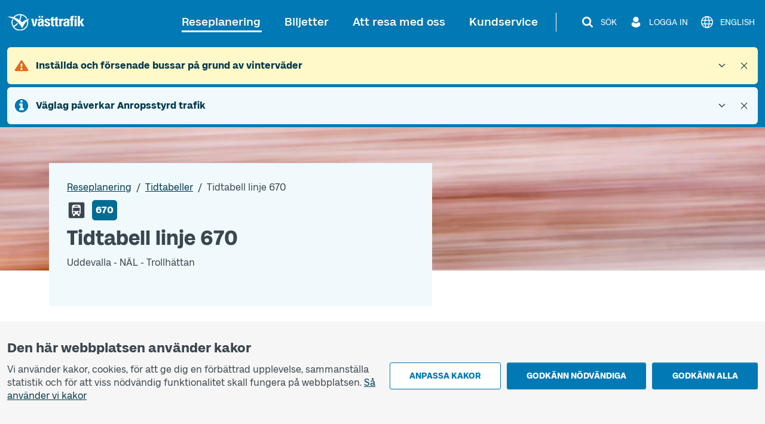

--- FILE ---
content_type: text/html; charset=utf-8
request_url: https://www.vasttrafik.se/reseplanering/tidtabeller/linje/9011014467000000/
body_size: 68459
content:


<!DOCTYPE html>
<html lang="sv" >

<head>
    <meta charset="utf-8">
    <meta name="viewport" content="width=device-width, initial-scale=1.0" />
    <meta name="page-loaded" content="2026-01-14T13:06:27.2036475&#x2B;01:00" />
        <meta name="status" content="OK">
    <link rel="icon" href="/favicon.ico" sizes="any">
    <link rel="icon" href="/icon.svg" type="image/svg+xml">
    <link rel="apple-touch-icon" href="/apple-touch-icon.png">
        <link rel="manifest" href="/manifest.webmanifest">

    <title>Tidtabell linje 670 | V&#xE4;sttrafik</title>
    <meta name="description" content="Buss 670: Uddevalla - N&#xC4;L - Trollh&#xE4;ttan" />
    <link rel="canonical" href="https://www.vasttrafik.se/reseplanering/tidtabeller/linje/9011014467000000/" />
    
<meta property="og:type" content="website" />
<meta property="og:url" content="https://www.vasttrafik.se/reseplanering/tidtabeller/linje/9011014467000000/" />
    <meta property="og:title" content="Tidtabell linje 670" />
    <meta property="og:description" content="Buss 670: Uddevalla - N&#xC4;L - Trollh&#xE4;ttan" />
        <meta property="og:image" content="https://www.vasttrafik.se/globalassets/media/bilder/blandade-bilder/vasttrafik-open-graph.jpeg?width=1200&height=630&rmode=crop&rsampler=bicubic&compand=true&format=jpg&hmac=514ad8d71b9d108e3405eb73fc988d023c7ca00e6773566e61ccf30a577b7a59" />

    


    


<script nonce="eWXqEx1XqfnIG8dzNMDTxqvVfDEm&#x2B;g&#x2B;x1WCrITvjUo8=">
    vt = (typeof vt === 'undefined') ? {} : vt;
    vt.translations = (typeof vt.translations === 'undefined') ? [] : vt.translations;
    vt.translations = vt.translations.concat([
        { key: 'common.search', value: 'Sök' },
        { key: 'common.closesearch', value: 'Stäng sök' },
        { key: 'common.expand', value: 'Fäll ut' },
        { key: 'common.collapse', value: 'Fäll ihop' },
        { key: 'common.autocomplete.noresults.default', value: 'Inga sökresultat' },
        { key: 'common.autocomplete.error.default', value: 'Tjänsten fungerar inte just nu. Försök igen senare.' },
        { key: 'common.autocomplete.suggestionlabel.default', value: 'Du sökte senast' },
        { key: 'common.autocomplete.suggestionlabel.commonsearches', value: 'Vanliga sökningar' },
        { key: 'common.close', value: 'Stäng' },
        { key: 'common.clear', value: 'Återställ' },
        { key: 'common.searchforms.labels.website', value: 'Webbplatssök' },
        { key: 'common.send', value: 'Skicka' },
        { key: 'common.print', value: 'Skriv ut' },
        { key: 'common.cookieconsenttext', value: '<p style="text-align: left">Vi använder kakor, cookies, för att ge dig en förbättrad upplevelse, sammanställa statistik och för att viss nödvändig funktionalitet skall fungera på webbplatsen.&nbsp;<a href="/om-vasttrafik/om-cookies/">Så använder vi kakor</a></p>' },
        { key: 'common.quickcookieconsenttext', value: '<h2>Du behöver godkänna kakor för personliga inställningar för att kunna chatta</h2><p>Dessa kakor minns val du gjort tidigare, till exempel resesökningar. <a href="/om-vasttrafik/om-cookies/">Så använder vi kakor</a></p>' },
        { key: 'common.cookiepageurl', value: '/om-vasttrafik/om-cookies/' },
        { key: 'common.managecookies', value: 'Anpassa kakor' },
        { key: 'common.approvenecessarycookies', value: 'Godkänn nödvändiga' },
        { key: 'common.approveallcookies', value: 'Godkänn alla' },
        { key: 'common.approve', value: 'Godkänn' },
        { key: 'common.loadingdata', value: 'Laddar data' },
        { key: 'common.cancel', value: 'Avbryt' },
        { key: 'common.cookieconsenttitle', value: 'Den här webbplatsen använder kakor' },
        { key: 'common.cookiemodal.title', value: 'Anpassa cookieinställningar' },
        { key: 'common.cookiemodal.necessarycookies', value: 'Nödvändiga kakor (går inte att välja bort)' },
        { key: 'common.cookiemodal.functionalcookies', value: 'Funktionella kakor' },
        { key: 'common.cookiemodal.functionalcookieshelptext', value: '<ul><li>Gör det möjligt att kunna använda chatt-funktionen</li><li>Minns val som du gjort vid ett tidigare besök, till exempel vid resesökningar</li></ul>' },
        { key: 'common.cookiemodal.analyticscookies', value: 'Analyskakor' },
        { key: 'common.cookiemodal.analyticscookieshelp1', value: 'Gör det möjligt att analysera hur du använder hemsidan för att göra förbättringar' },
        { key: 'common.cookiemodal.savechoices', value: 'Spara val' },
        { key: 'common.cookiemodal.selectcookietypes', value: 'Välj vilka kakor du vill tillåta' }
    ]);
</script>
    






    <style>

                @media (min-width: 576px) {
                .hero-background-image {
                background-image: url('/globalassets/media/bilder/toppbilder/nya-toppbilder-2025/vt_blommor2_maj11_2500x500.png?width=767&height=240&rmode=crop&rsampler=bicubic&compand=true&quality=80&format=jpg&hmac=8293fa3c07118388f9214cbfa0159f1b0b965e7807f84cc25a85f602cc0861ad');
                }
                }

                @media (min-width: 576px) and (min-device-pixel-ratio: 2) {
                .hero-background-image {
                background-image: url('/globalassets/media/bilder/toppbilder/nya-toppbilder-2025/vt_blommor2_maj11_2500x500.png?width=1534&height=480&rmode=crop&rsampler=bicubic&compand=true&quality=80&format=jpg&hmac=8b9571eec9dabaf23cc16b5649c41bad821b17d37c0ec85941122f29a40fc10e');
                }
                }
            
                @media (min-width: 768px) {
                .hero-background-image {
                background-image: url('/globalassets/media/bilder/toppbilder/nya-toppbilder-2025/vt_blommor2_maj11_2500x500.png?width=991&height=240&rmode=crop&rsampler=bicubic&compand=true&quality=80&format=jpg&hmac=628d65a05188648efa2ec8b3714be5dc2a2df0cb9eb8b1dec1e15df2d0b4263d');
                }
                }

                @media (min-width: 768px) and (min-device-pixel-ratio: 2) {
                .hero-background-image {
                background-image: url('/globalassets/media/bilder/toppbilder/nya-toppbilder-2025/vt_blommor2_maj11_2500x500.png?width=1982&height=480&rmode=crop&rsampler=bicubic&compand=true&quality=80&format=jpg&hmac=817d8300ca2fd05cdc79cbda4f3dfdbfdff4fbeff98a1f8559f5df174809c4f5');
                }
                }
            
                @media (min-width: 992px) {
                .hero-background-image {
                background-image: url('/globalassets/media/bilder/toppbilder/nya-toppbilder-2025/vt_blommor2_maj11_2500x500.png?width=1199&height=240&rmode=crop&rsampler=bicubic&compand=true&quality=80&format=jpg&hmac=c8e58acdb1d8fae10f8895472ed93f5fcfbc9d67209caaaefd67c1cfa95a6ca1');
                }
                }

                @media (min-width: 992px) and (min-device-pixel-ratio: 2) {
                .hero-background-image {
                background-image: url('/globalassets/media/bilder/toppbilder/nya-toppbilder-2025/vt_blommor2_maj11_2500x500.png?width=2398&height=480&rmode=crop&rsampler=bicubic&compand=true&quality=80&format=jpg&hmac=37aa63d0beb1d6717a19ab854f4c1b0560d61f8848037094e0f4aa566a6d6320');
                }
                }
            
                @media (min-width: 1200px) {
                .hero-background-image {
                background-image: url('/globalassets/media/bilder/toppbilder/nya-toppbilder-2025/vt_blommor2_maj11_2500x500.png?width=1920&height=240&rmode=crop&rsampler=bicubic&compand=true&quality=80&format=jpg&hmac=d4531555cc73dd9d5e53a3568904611b1f17346c6c05d0af6580266a4d7f0637');
                }
                }

                @media (min-width: 1200px) and (min-device-pixel-ratio: 2) {
                .hero-background-image {
                background-image: url('/globalassets/media/bilder/toppbilder/nya-toppbilder-2025/vt_blommor2_maj11_2500x500.png?width=3840&height=480&rmode=crop&rsampler=bicubic&compand=true&quality=80&format=jpg&hmac=5430513b6f66f2058954811ae17c0003c746337f18e25e379705d7a59e016f55');
                }
                }
                </style>



    

<script nonce="eWXqEx1XqfnIG8dzNMDTxqvVfDEm&#x2B;g&#x2B;x1WCrITvjUo8=">
    vt = (typeof vt === 'undefined') ? {} : vt;
    vt.config = (typeof vt.config === 'undefined') ? [] : vt.config;
    vt.config = vt.config.concat([
        { key: 'apiJourneyPlannerBaseURL', value: 'https://ext-api.vasttrafik.se/pr/v4-int' },
            { key: 'raygun.apikey', value: 'fqgYRY482IIgyrXEwfozxg' }
    ]);
</script>



<script nonce="eWXqEx1XqfnIG8dzNMDTxqvVfDEm&#x2B;g&#x2B;x1WCrITvjUo8=">
    vt = (typeof vt === 'undefined') ? {} : vt;
    vt.config = (typeof vt.config === 'undefined') ? [] : vt.config;
    vt.config = vt.config.concat([
        { key: 'departureBoardLinkGeneratorBaseUrl', value: 'https://avgangstavla.vasttrafik.se/' },
        { key: 'trafficSituationsPageUrl', value: '/reseplanering/trafikinformation/' },
        { key: 'stopAreaPageUrl', value: '/reseplanering/hallplatser/' },
        { key: 'chatinstance', value: '' },
        { key: 'featureflags.trafficinformation.feedbackcollection', value: 'False' },
    ]);
</script>


<script nonce="eWXqEx1XqfnIG8dzNMDTxqvVfDEm&#x2B;g&#x2B;x1WCrITvjUo8=">
    vt = (typeof vt === 'undefined') ? {} : vt;
    vt.config = (typeof vt.config === 'undefined') ? [] : vt.config;
    vt.config = vt.config.concat([
        { key: 'ticketsuggestions.linkToToGoInformationPage', value: '/biljetter/mer-om-biljetter/vasttrafik-to-go/' },
        { key: 'ticketsuggestions.linkToTicketOfficeInformationPage', value: '/biljetter/mer-om-biljetter/ombud/' },
        { key: 'ticketsuggestions.linkToOnboardInformationPage', value: '/biljetter/mer-om-biljetter/kopa-biljett-ombord/' },
        { key: 'ticketsuggestions.linkToTapAndGoInformationPage', value: '/biljetter/mer-om-biljetter/blippbetalning/' },
        { key: 'travelplanner.validitytimefrom', value: '2025-11-15' },
        { key: 'travelplanner.validitytimeuntil', value: '2026-04-14' },
        // NV - 5212 - Buss on demand should be removed when trial period is over
        { key: 'travelplanner.linkToBussOnDemandReadMore', value: '/reseplanering/mer-om-reseplanering/buss-on-demand/' },
    ]);
</script>
    
    

    

    <script nonce="eWXqEx1XqfnIG8dzNMDTxqvVfDEm&#x2B;g&#x2B;x1WCrITvjUo8=">
        var _paq = window._paq = window._paq || [];
        _paq.push(['trackPageView']);
        _paq.push(['enableLinkTracking']);
        (function () {
            var u = "https://piwik-ext.vgregion.se/";
            _paq.push(['requireConsent']);
            _paq.push(['setTrackerUrl', u + 'matomo.php']);
            _paq.push(['setSecureCookie', true]);
            _paq.push(['setSiteId', '217']);
            var d = document, g = d.createElement('script'), s = d.getElementsByTagName('script')[0];
            g.async = true; g.src = u + 'matomo.js'; s.parentNode.insertBefore(g, s);
        })();
    </script>

    <link rel="preload" href="/fonts/Kollektiv-Bold.woff2" as="font" type="font/woff2" crossorigin>
<link rel="preload" href="/fonts/KollektivText-Bold.woff2" as="font" type="font/woff2" crossorigin>
<link rel="preload" href="/fonts/KollektivText-Regular.woff2" as="font" type="font/woff2" crossorigin>

    <link rel="stylesheet" href="/dist/main-x9z2OMTc.css" />
    <script type="module" src="/dist/main-BmOBSmX7.js"></script>
</head>

<body class="theme--vasttrafikse " data-whatpersist="false">
    <div id="cookie-consent"></div>
    <div id="quick-cookie-consent"></div>

    
    <div class="information-alert information-alert--unsupported-browser py-2 d-none">
        <div class="container">
            <div class="information-alert__message">
                
<p>Vi st&ouml;djer inte webbl&auml;saren Internet Explorer. V&auml;nligen anv&auml;nd en annan webbl&auml;sare.&nbsp;</p>
<p><a href="https://support.microsoft.com/sv-se/microsoft-edge/den-h%C3%A4r-webbplatsen-fungerar-inte-i-internet-explorer-8f5fc675-cd47-414c-9535-12821ddfc554?ui=sv-se&amp;rs=sv-se&amp;ad=se">Microsoft har ers&auml;tt Internet Explorer med webbl&auml;saren Edge</a></p>
            </div>
        </div>
    </div>

<noscript>
    <div class="information-alert py-2">
        <div class="container">
            <div class="information-alert__message">Aktivera Javascript i din webbl&#xE4;sare f&#xF6;r att anv&#xE4;nda alla funktioner p&#xE5; den h&#xE4;r webbplatsen.</div>
        </div>
    </div>
</noscript>




    <div class="d-none" id="artvise-chat">
        <button id="artvise-chat-btn" type="button" aria-label="Chatta med oss" class="btn btn-secondary artvise-chat--button p-4">
        </button>
    </div>
    <div class="content-wrapper d-flex flex-column">
        

<div class="d-none d-md-block">
    <nav class="text-center header-desktop outline-light">
        <a href="#main-content" class="header-desktop__main-content-link text-decoration-none d-inline-block p-1 m-1 p-lg-2 m-lg-2">Till innehållet</a>
    </nav>

    <div class="header-desktop position-relative d-print-none outline-light" data-component="header">
        <div class="container container--wider clearfix d-flex align-items-center justify-content-between py-3">
            <div class="flex-grow-1">
                <a href="/" class="text-color-white">
        <img class="header-desktop__logo fw-bold text-color-white" src="/logos/vt-logo-negative.svg" alt="Västtrafik">
                </a>
            </div>
            <div class="d-flex flex-wrap justify-content-end">
                <nav class="main-menu-desktop align-self-center" aria-label="Huvud">
                    <ul class="list-unstyled d-flex align-items-center justify-content-end">
                            <li class="text-end text-nowrap ">
                                <div class="main-menu-desktop__first-level mb-0">
                                    <a class="main-menu-desktop__current-page text-decoration-none position-relative p-2" href="/reseplanering/">Reseplanering</a>
                                </div>
                            </li>
                            <li class="text-end text-nowrap ms-1 ms-lg-2 ms-xl-3">
                                <div class="main-menu-desktop__first-level mb-0">
                                    <a class=" text-decoration-none position-relative p-2" href="/biljetter/">Biljetter</a>
                                </div>
                            </li>
                            <li class="text-end text-nowrap ms-1 ms-lg-2 ms-xl-3">
                                <div class="main-menu-desktop__first-level mb-0">
                                    <a class=" text-decoration-none position-relative p-2" href="/resa-med-oss/">Att resa med oss</a>
                                </div>
                            </li>
                            <li class="text-end text-nowrap ms-1 ms-lg-2 ms-xl-3">
                                <div class="main-menu-desktop__first-level mb-0">
                                    <a class=" text-decoration-none position-relative p-2" href="/kundservice/">Kundservice</a>
                                </div>
                            </li>
                    </ul>
                </nav>

                    <span class="header-desktop__divider align-self-center ms-1 mx-lg-3"></span>
                <nav class="secondary-menu-desktop d-flex align-items-center">
                    <ul class="list-unstyled d-flex align-items-center ms-lg-1">
                        <li class="d-flex justify-content-center ms-2 flex-shrink-0">
                            <button type="button" class="btn--unstyled collapsed d-flex align-items-center px-1 py-1 text-color-white" data-bs-toggle="collapse" data-bs-target="#site-search-desktop-wrapper" aria-expanded="false" aria-controls="site-search-desktop-wrapper" aria-haspopup="true" data-component="secondary-menu-desktop-search-button" aria-label="S&#xF6;k">
                                <img src="/icons/magnifying-glass-default-white.svg" alt="" class="secondary-menu-desktop__icon text-color-white" />
                                <span class="secondary-menu-desktop__text d-none d-xl-block ms-2">S&#xF6;k</span>
                                <img src="/graphical-elements/active-menu-indicator-white.svg" alt="" class="secondary-menu-desktop__menu-arrow d-none" data-component="secondary-menu-desktop-search-menu-arrow" aria-hidden="true" />
                            </button>
                        </li>
                            <li class="d-flex justify-content-center ms-2 flex-shrink-0">
                                <button type="button" id="secondary-menu-desktop-login-menu-button" class="btn--unstyled d-flex align-items-center px-1 py-1 text-color-white" data-bs-toggle="collapse" data-bs-target="#login-desktop" aria-haspopup="true" aria-expanded="false" aria-controls="login-desktop" aria-label="Logga in " data-component="secondary-menu-desktop-login-menu-button">
                                    <img src="/icons/user-default-white.svg" alt="" class="secondary-menu-desktop__icon text-color-white" />
                                    <span class="secondary-menu-desktop__text d-none d-xl-block ms-1 ms-lg-2">Logga in </span>
                                    <img src="/graphical-elements/active-menu-indicator-white.svg" alt="" class="secondary-menu-desktop__menu-arrow d-none" data-component="secondary-menu-desktop-login-menu-arrow" aria-hidden="true" />
                                </button>
                            </li>
                            <li class="d-flex justify-content-center ms-2">
                                <a href="/en/travel-planning/timetables/line/9011014467000000/" class="secondary-menu-desktop__link btn--unstyled d-flex align-items-center px-1 py-1 text-color-white" data-component="language-link-desktop" aria-label="English">
                                    <img src="/icons/globe-default-white.svg" alt="" class="secondary-menu-desktop__icon text-color-white" />
                                    <span class="language-link-desktop__text secondary-menu-desktop__text ms-1 ms-lg-2 d-none d-lg-block" lang="en">English</span>
                                </a>
                            </li>
                    </ul>
                </nav>
            </div>
        </div>
    </div>

    

<div class="site-search-desktop-wrapper collapse position-relative container-md d-print-none" id="site-search-desktop-wrapper" data-component="site-search-desktop-component">
    <div id="site-search-desktop-placeholder"></div>
</div>

<script nonce="eWXqEx1XqfnIG8dzNMDTxqvVfDEm&#x2B;g&#x2B;x1WCrITvjUo8=">
    vt = (typeof vt === 'undefined') ? {} : vt;
    vt.config = (typeof vt.config === 'undefined') ? [] : vt.config;
    vt.config = vt.config.concat([
        { key: 'sitesearch.searchpageurl', value: '/sok/' }
    ]);
</script>


        
<div class="collapse position-relative container container--wider d-print-none" id="login-desktop" data-component="login-desktop-component">
    <div class="d-flex">
        <div class="d-flex align-items-center ps-3 py-3 outline-normal text-nowrap ms-auto">
            <span class="fw-semi-bold">Logga in:</span>
                <a class="ms-2 py-1 px-1" href="https://mittkonto.vasttrafik.se/" data-component="desktop-login-button">Logga in: privatkund</a>
                <a class="ms-2 py-1 px-1" href="/foretag/" data-component="desktop-login-button">Logga in: f&#xF6;retagskund</a>
        </div>
    </div>
</div>

</div>
        

<div class="position-relative header-mobile d-md-none container-lg pt-2 pb-2 d-print-none outline-light" data-component="header">
    <div class="d-flex align-items-center justify-content-between w-100">
        <div>
            <a class="d-inline-block h3 mb-0 text-color-white" href="/">
        <img class="header-mobile__logo text-color-white" src="/logos/vt-logo-negative.svg" alt="Västtrafik">
            </a>
        </div>
        <div>
            <button id="mobile-menu-button" class="header-mobile__menu-button btn--unstyled d-flex align-items-center h-100 collapsed" aria-label="Öppna navigationsmeny" title="Öppna navigationsmeny" type="button" aria-expanded="false" aria-controls="menu-mobile" data-component="mobile-menu-button">
                <img src="/icons/bars-default-white.svg" alt="" class="header-mobile__icon" data-component="mobile-menu-button-image" />
                <img src="/icons/xmark-default-white.svg" alt="" class="header-mobile__icon d-none" data-component="mobile-menu-button-close-image" />
                <span class="header-mobile__menu-button-text text-end">
                    <span class="header-mobile__text fw-medium" data-component="mobile-menu-button-text">Meny</span>
                    <span class="header-mobile__text fw-medium d-none" data-component="mobile-menu-button-close-text">Stäng</span>
                </span>
            </button>
        </div>
    </div>
</div>


<nav id="menu-mobile" class="menu-mobile position-fixed d-md-none" data-component="menu-mobile-component">
    <div id="site-search-form-mobile"></div>
    <ul class="list-unstyled">
            <li class="border-bottom menu-mobile__first-level  border-end">
                <div class="d-flex align-items-stretch ps-2 menu-mobile__first-level-link  menu-mobile__has-submenu menu-mobile__has-submenu--first-level">
                    <a class="position-relative border-end flex-grow-1" href="/reseplanering/">
                        <span class="w-100 d-inline-block">Reseplanering</span>
                    </a>
                        <button class="menu-mobile__toggle-button flex-shrink-0 " data-first-level-toggle data-bs-toggle="collapse" aria-expanded="true" aria-controls="menu-mobile-item-1037" data-bs-target="#menu-mobile-item-1037">&nbsp;</button>
                </div>

                    <div id="menu-mobile-item-1037" class="collapse show border-top" data-bs-parent="#menu-mobile">
                        <ul class="list-unstyled">
        <li class="menu-mobile__sub-level menu-mobile__sub-level--1   ">
                <a class="position-relative collapsed bg-white menu-mobile__sub-level-link w-100 d-inline-block" href="/reseplanering/reseplaneraren/">
                    <span class="d-inline-block pe-1 ps-4">
                        <span class="">
                            Reseplaneraren
                        </span>
                    </span>
                </a>
        </li>
        <li class="menu-mobile__sub-level menu-mobile__sub-level--1   ">
                <a class="position-relative collapsed bg-white menu-mobile__sub-level-link w-100 d-inline-block" href="/reseplanering/trafikinformation/">
                    <span class="d-inline-block pe-1 ps-4">
                        <span class="">
                            Trafikinformation
                        </span>
                    </span>
                </a>
        </li>
        <li class="menu-mobile__sub-level menu-mobile__sub-level--1   ">
                <a class="position-relative collapsed bg-white menu-mobile__sub-level-link w-100 d-inline-block" href="/reseplanering/tidtabeller/">
                    <span class="d-inline-block pe-1 ps-4">
                        <span class="fw-medium">
                            Tidtabeller
                        </span>
                    </span>
                </a>
        </li>
        <li class="menu-mobile__sub-level menu-mobile__sub-level--1   ">
                <a class="position-relative collapsed bg-white menu-mobile__sub-level-link w-100 d-inline-block" href="/reseplanering/hallplatser/">
                    <span class="d-inline-block pe-1 ps-4">
                        <span class="">
                            H&#xE5;llplatskarta och zonkarta
                        </span>
                    </span>
                </a>
        </li>
        <li class="menu-mobile__sub-level menu-mobile__sub-level--1   ">
                <a class="position-relative collapsed bg-white menu-mobile__sub-level-link w-100 d-inline-block" href="/reseplanering/hallplatslista/">
                    <span class="d-inline-block pe-1 ps-4">
                        <span class="">
                            H&#xE5;llplatslista
                        </span>
                    </span>
                </a>
        </li>
        <li class="menu-mobile__sub-level menu-mobile__sub-level--1   ">
                <a class="position-relative collapsed bg-white menu-mobile__sub-level-link w-100 d-inline-block" href="/reseplanering/abc/">
                    <span class="d-inline-block pe-1 ps-4">
                        <span class="">
                            V&#xE4;sttrafiks zoner
                        </span>
                    </span>
                </a>
        </li>
        <li class="menu-mobile__sub-level menu-mobile__sub-level--1   ">
                <button class="position-relative d-flex align-items-stretch py-0 text-start btn--unstyled bg-white menu-mobile__sub-level-link w-100 d-inline-block menu-mobile__has-submenu menu-mobile__has-submenu--placeholder collapsed" type="button" data-bs-toggle="collapse" data-bs-target="#menu-mobile-item-1075" aria-expanded="false" aria-controls="menu-mobile-item-1075">
                    <span class="flex-grow-1 d-inline-block border-end ps-4">
                        Mer om reseplanering
                    </span>
                    <span class="toggle-button flex-shrink-0">&nbsp;</span>
                </button>
                <div id="menu-mobile-item-1075" class="collapse  border-top" data-bs-parent="#menu-mobile-item-1037">
                    <ul class="list-unstyled bg-white">
        <li class="menu-mobile__sub-level menu-mobile__sub-level--2  ps-3 ">
                <a class="position-relative collapsed ps-4 menu-mobile__sub-level-link w-100 d-inline-block" href="/reseplanering/mer-om-reseplanering/linjekartor/">
                    <span class="d-inline-block pe-1 ">
                        <span class="">
            <span class="me-1">
                    -
            </span>
                            Linjekartor
                        </span>
                    </span>
                </a>
        </li>
        <li class="menu-mobile__sub-level menu-mobile__sub-level--2  ps-3 ">
                <a class="position-relative collapsed ps-4 menu-mobile__sub-level-link w-100 d-inline-block" href="/reseplanering/mer-om-reseplanering/pendelparkeringar/">
                    <span class="d-inline-block pe-1 ">
                        <span class="">
            <span class="me-1">
                    -
            </span>
                            Pendelparkeringar
                        </span>
                    </span>
                </a>
        </li>
        <li class="menu-mobile__sub-level menu-mobile__sub-level--2  ps-3 ">
                <a class="position-relative collapsed ps-4 menu-mobile__sub-level-link w-100 d-inline-block" href="/reseplanering/mer-om-reseplanering/avgangstavla/">
                    <span class="d-inline-block pe-1 ">
                        <span class="">
            <span class="me-1">
                    -
            </span>
                            Avg&#xE5;ngstavla
                        </span>
                    </span>
                </a>
        </li>
        <li class="menu-mobile__sub-level menu-mobile__sub-level--2  ps-3 ">
                <a class="position-relative collapsed ps-4 menu-mobile__sub-level-link w-100 d-inline-block" href="/reseplanering/mer-om-reseplanering/tag/">
                    <span class="d-inline-block pe-1 ">
                        <span class="">
            <span class="me-1">
                    -
            </span>
                            T&#xE5;g
                        </span>
                    </span>
                </a>
        </li>
        <li class="menu-mobile__sub-level menu-mobile__sub-level--2  ps-3 ">
                <a class="position-relative collapsed ps-4 menu-mobile__sub-level-link w-100 d-inline-block" href="/reseplanering/mer-om-reseplanering/ersattningstrafik/">
                    <span class="d-inline-block pe-1 ">
                        <span class="">
            <span class="me-1">
                    -
            </span>
                            Ers&#xE4;ttningstrafik f&#xF6;r t&#xE5;g
                        </span>
                    </span>
                </a>
        </li>
                    </ul>
                </div>
        </li>
        <li class="menu-mobile__sub-level menu-mobile__sub-level--1   ">
                <button class="position-relative d-flex align-items-stretch py-0 text-start btn--unstyled bg-white menu-mobile__sub-level-link w-100 d-inline-block menu-mobile__has-submenu menu-mobile__has-submenu--placeholder collapsed" type="button" data-bs-toggle="collapse" data-bs-target="#menu-mobile-item-1136" aria-expanded="false" aria-controls="menu-mobile-item-1136">
                    <span class="flex-grow-1 d-inline-block border-end ps-4">
                        Anropsstyrd trafik
                    </span>
                    <span class="toggle-button flex-shrink-0">&nbsp;</span>
                </button>
                <div id="menu-mobile-item-1136" class="collapse  border-top" data-bs-parent="#menu-mobile-item-1037">
                    <ul class="list-unstyled bg-white">
        <li class="menu-mobile__sub-level menu-mobile__sub-level--2  ps-3 ">
                <a class="position-relative collapsed ps-4 menu-mobile__sub-level-link w-100 d-inline-block" href="/reseplanering/anropsstyrd-trafik/nartrafik/">
                    <span class="d-inline-block pe-1 ">
                        <span class="">
            <span class="me-1">
                    -
            </span>
                            N&#xE4;rtrafik
                        </span>
                    </span>
                </a>
        </li>
        <li class="menu-mobile__sub-level menu-mobile__sub-level--2  ps-3 ">
                <a class="position-relative collapsed ps-4 menu-mobile__sub-level-link w-100 d-inline-block" href="/reseplanering/anropsstyrd-trafik/flextrafik/">
                    <span class="d-inline-block pe-1 ">
                        <span class="">
            <span class="me-1">
                    -
            </span>
                            Flextrafik
                        </span>
                    </span>
                </a>
        </li>
        <li class="menu-mobile__sub-level menu-mobile__sub-level--2  ps-3 ">
                <a class="position-relative collapsed ps-4 menu-mobile__sub-level-link w-100 d-inline-block" href="/reseplanering/anropsstyrd-trafik/anropsstyrda-turer/">
                    <span class="d-inline-block pe-1 ">
                        <span class="">
            <span class="me-1">
                    -
            </span>
                            Anropsstyrda turer
                        </span>
                    </span>
                </a>
        </li>
        <li class="menu-mobile__sub-level menu-mobile__sub-level--2  ps-3 ">
                <a class="position-relative collapsed ps-4 menu-mobile__sub-level-link w-100 d-inline-block" href="/reseplanering/anropsstyrd-trafik/flexlinje/">
                    <span class="d-inline-block pe-1 ">
                        <span class="">
            <span class="me-1">
                    -
            </span>
                            Flexlinje
                        </span>
                    </span>
                </a>
        </li>
        <li class="menu-mobile__sub-level menu-mobile__sub-level--2  ps-3 ">
                <a class="position-relative collapsed ps-4 menu-mobile__sub-level-link w-100 d-inline-block" href="/reseplanering/anropsstyrd-trafik/narbuss/">
                    <span class="d-inline-block pe-1 ">
                        <span class="">
            <span class="me-1">
                    -
            </span>
                            N&#xE4;rbuss
                        </span>
                    </span>
                </a>
        </li>
                    </ul>
                </div>
        </li>
        <li class="menu-mobile__sub-level menu-mobile__sub-level--1   ">
                <button class="position-relative d-flex align-items-stretch py-0 text-start btn--unstyled bg-white menu-mobile__sub-level-link w-100 d-inline-block menu-mobile__has-submenu menu-mobile__has-submenu--placeholder collapsed" type="button" data-bs-toggle="collapse" data-bs-target="#menu-mobile-item-26177" aria-expanded="false" aria-controls="menu-mobile-item-26177">
                    <span class="flex-grow-1 d-inline-block border-end ps-4">
                        S&#xE4;rskild kollektivtrafik
                    </span>
                    <span class="toggle-button flex-shrink-0">&nbsp;</span>
                </button>
                <div id="menu-mobile-item-26177" class="collapse  border-top" data-bs-parent="#menu-mobile-item-1037">
                    <ul class="list-unstyled bg-white">
        <li class="menu-mobile__sub-level menu-mobile__sub-level--2  ps-3 ">
                <a class="position-relative collapsed ps-4 menu-mobile__sub-level-link w-100 d-inline-block" href="/reseplanering/sarskild-kollektivtrafik/sjukresor/">
                    <span class="d-inline-block pe-1 ">
                        <span class="">
            <span class="me-1">
                    -
            </span>
                            Sjukresa
                        </span>
                    </span>
                </a>
        </li>
        <li class="menu-mobile__sub-level menu-mobile__sub-level--2  ps-3 ">
                <a class="position-relative collapsed ps-4 menu-mobile__sub-level-link w-100 d-inline-block" href="/reseplanering/sarskild-kollektivtrafik/fardtjanst/">
                    <span class="d-inline-block pe-1 ">
                        <span class="">
            <span class="me-1">
                    -
            </span>
                            F&#xE4;rdtj&#xE4;nst
                        </span>
                    </span>
                </a>
        </li>
        <li class="menu-mobile__sub-level menu-mobile__sub-level--2  ps-3 ">
                <a class="position-relative collapsed ps-4 menu-mobile__sub-level-link w-100 d-inline-block" href="/reseplanering/sarskild-kollektivtrafik/kommunala-serviceresor/">
                    <span class="d-inline-block pe-1 ">
                        <span class="">
            <span class="me-1">
                    -
            </span>
                            Kommunala serviceresor
                        </span>
                    </span>
                </a>
        </li>
        <li class="menu-mobile__sub-level menu-mobile__sub-level--2  ps-3 ">
                <a class="position-relative collapsed ps-4 menu-mobile__sub-level-link w-100 d-inline-block" href="/reseplanering/sarskild-kollektivtrafik/skolskjuts/">
                    <span class="d-inline-block pe-1 ">
                        <span class="">
            <span class="me-1">
                    -
            </span>
                            Skolskjuts
                        </span>
                    </span>
                </a>
        </li>
        <li class="menu-mobile__sub-level menu-mobile__sub-level--2  ps-3 ">
                <a class="position-relative collapsed ps-4 menu-mobile__sub-level-link w-100 d-inline-block" href="/reseplanering/sarskild-kollektivtrafik/boka-resa/">
                    <span class="d-inline-block pe-1 ">
                        <span class="">
            <span class="me-1">
                    -
            </span>
                            Boka resa
                        </span>
                    </span>
                </a>
        </li>
                    </ul>
                </div>
        </li>
                        </ul>
                    </div>
            </li>
            <li class="border-bottom menu-mobile__first-level menu-mobile__first-level--neutral border-end">
                <div class="d-flex align-items-stretch ps-2 menu-mobile__first-level-link  menu-mobile__has-submenu menu-mobile__has-submenu--first-level">
                    <a class="position-relative border-end flex-grow-1" href="/biljetter/">
                        <span class="w-100 d-inline-block">Biljetter</span>
                    </a>
                        <button class="menu-mobile__toggle-button flex-shrink-0 collapsed" data-first-level-toggle data-bs-toggle="collapse" aria-expanded="false" aria-controls="menu-mobile-item-87" data-bs-target="#menu-mobile-item-87">&nbsp;</button>
                </div>

                    <div id="menu-mobile-item-87" class="collapse  border-top" data-bs-parent="#menu-mobile">
                        <ul class="list-unstyled">
        <li class="menu-mobile__sub-level menu-mobile__sub-level--1   ">
                <a class="position-relative collapsed bg-white menu-mobile__sub-level-link w-100 d-inline-block" href="/biljetter/enkelbiljetter/">
                    <span class="d-inline-block pe-1 ps-4">
                        <span class="">
                            Enkelbiljetter
                        </span>
                    </span>
                </a>
        </li>
        <li class="menu-mobile__sub-level menu-mobile__sub-level--1   ">
                <a class="position-relative collapsed bg-white menu-mobile__sub-level-link w-100 d-inline-block" href="/biljetter/periodbiljetter/">
                    <span class="d-inline-block pe-1 ps-4">
                        <span class="">
                            Periodbiljetter
                        </span>
                    </span>
                </a>
        </li>
        <li class="menu-mobile__sub-level menu-mobile__sub-level--1   ">
                <a class="position-relative collapsed bg-white menu-mobile__sub-level-link w-100 d-inline-block" href="/biljetter/dygnsbiljetter/">
                    <span class="d-inline-block pe-1 ps-4">
                        <span class="">
                            Dygnsbiljetter
                        </span>
                    </span>
                </a>
        </li>
        <li class="menu-mobile__sub-level menu-mobile__sub-level--1   ">
                <button class="position-relative d-flex align-items-stretch py-0 text-start btn--unstyled bg-white menu-mobile__sub-level-link w-100 d-inline-block menu-mobile__has-submenu menu-mobile__has-submenu--placeholder collapsed" type="button" data-bs-toggle="collapse" data-bs-target="#menu-mobile-item-219" aria-expanded="false" aria-controls="menu-mobile-item-219">
                    <span class="flex-grow-1 d-inline-block border-end ps-4">
                        &#xD6;vriga biljetter
                    </span>
                    <span class="toggle-button flex-shrink-0">&nbsp;</span>
                </button>
                <div id="menu-mobile-item-219" class="collapse  border-top" data-bs-parent="#menu-mobile-item-87">
                    <ul class="list-unstyled bg-white">
        <li class="menu-mobile__sub-level menu-mobile__sub-level--2  ps-3 ">
                <a class="position-relative collapsed ps-4 menu-mobile__sub-level-link w-100 d-inline-block" href="/biljetter/andra-biljetter/fritidskort/">
                    <span class="d-inline-block pe-1 ">
                        <span class="">
            <span class="me-1">
                    -
            </span>
                            Fritidskort
                        </span>
                    </span>
                </a>
        </li>
        <li class="menu-mobile__sub-level menu-mobile__sub-level--2  ps-3 ">
                <a class="position-relative collapsed ps-4 menu-mobile__sub-level-link w-100 d-inline-block" href="/biljetter/andra-biljetter/skolkort/">
                    <span class="d-inline-block pe-1 ">
                        <span class="">
            <span class="me-1">
                    -
            </span>
                            Skolkort
                        </span>
                    </span>
                </a>
        </li>
        <li class="menu-mobile__sub-level menu-mobile__sub-level--2  ps-3 ">
                <a class="position-relative collapsed ps-4 menu-mobile__sub-level-link w-100 d-inline-block" href="/biljetter/andra-biljetter/vasttrafik-seniorbiljett/">
                    <span class="d-inline-block pe-1 ">
                        <span class="">
            <span class="me-1">
                    -
            </span>
                            Seniorbiljett
                        </span>
                    </span>
                </a>
        </li>
                    </ul>
                </div>
        </li>
        <li class="menu-mobile__sub-level menu-mobile__sub-level--1   ">
                <button class="position-relative d-flex align-items-stretch py-0 text-start btn--unstyled bg-white menu-mobile__sub-level-link w-100 d-inline-block menu-mobile__has-submenu menu-mobile__has-submenu--placeholder collapsed" type="button" data-bs-toggle="collapse" data-bs-target="#menu-mobile-item-218" aria-expanded="false" aria-controls="menu-mobile-item-218">
                    <span class="flex-grow-1 d-inline-block border-end ps-4">
                        Mer om biljetter
                    </span>
                    <span class="toggle-button flex-shrink-0">&nbsp;</span>
                </button>
                <div id="menu-mobile-item-218" class="collapse  border-top" data-bs-parent="#menu-mobile-item-87">
                    <ul class="list-unstyled bg-white">
        <li class="menu-mobile__sub-level menu-mobile__sub-level--2  ps-3 ">
                <a class="position-relative collapsed ps-4 menu-mobile__sub-level-link w-100 d-inline-block" href="/biljetter/mer-om-biljetter/vasttrafik-to-go/">
                    <span class="d-inline-block pe-1 ">
                        <span class="">
            <span class="me-1">
                    -
            </span>
                            Appen V&#xE4;sttrafik To Go
                        </span>
                    </span>
                </a>
        </li>
        <li class="menu-mobile__sub-level menu-mobile__sub-level--2  ps-3 ">
                <a class="position-relative collapsed ps-4 menu-mobile__sub-level-link w-100 d-inline-block" href="/biljetter/mer-om-biljetter/blippbetalning/">
                    <span class="d-inline-block pe-1 ">
                        <span class="">
            <span class="me-1">
                    -
            </span>
                            Blippbetalning
                        </span>
                    </span>
                </a>
        </li>
        <li class="menu-mobile__sub-level menu-mobile__sub-level--2  ps-3 ">
                <a class="position-relative collapsed ps-4 menu-mobile__sub-level-link w-100 d-inline-block" href="/biljetter/mer-om-biljetter/ombud/">
                    <span class="d-inline-block pe-1 ">
                        <span class="">
            <span class="me-1">
                    -
            </span>
                            F&#xF6;rs&#xE4;ljningsombud
                        </span>
                    </span>
                </a>
        </li>
        <li class="menu-mobile__sub-level menu-mobile__sub-level--2  ps-3 ">
                <a class="position-relative collapsed ps-4 menu-mobile__sub-level-link w-100 d-inline-block" href="/biljetter/mer-om-biljetter/kopa-biljett-ombord/">
                    <span class="d-inline-block pe-1 ">
                        <span class="">
            <span class="me-1">
                    -
            </span>
                            K&#xF6;pa biljett ombord
                        </span>
                    </span>
                </a>
        </li>
        <li class="menu-mobile__sub-level menu-mobile__sub-level--2  ps-3 ">
                <a class="position-relative collapsed ps-4 menu-mobile__sub-level-link w-100 d-inline-block" href="/biljetter/mer-om-biljetter/kontoladdning/">
                    <span class="d-inline-block pe-1 ">
                        <span class="">
            <span class="me-1">
                    -
            </span>
                            Kontoladdning
                        </span>
                    </span>
                </a>
        </li>
        <li class="menu-mobile__sub-level menu-mobile__sub-level--2  ps-3 ">
                <a class="position-relative collapsed ps-4 menu-mobile__sub-level-link w-100 d-inline-block" href="/biljetter/mer-om-biljetter/stationsledsagning/">
                    <span class="d-inline-block pe-1 ">
                        <span class="">
            <span class="me-1">
                    -
            </span>
                            Stationsledsagning
                        </span>
                    </span>
                </a>
        </li>
        <li class="menu-mobile__sub-level menu-mobile__sub-level--2  ps-3 ">
                <a class="position-relative collapsed ps-4 menu-mobile__sub-level-link w-100 d-inline-block" href="/biljetter/mer-om-biljetter/rabatt-med-intygskort/">
                    <span class="d-inline-block pe-1 ">
                        <span class="">
            <span class="me-1">
                    -
            </span>
                            Rabatt med Intygskort
                        </span>
                    </span>
                </a>
        </li>
        <li class="menu-mobile__sub-level menu-mobile__sub-level--2  ps-3 ">
                <a class="position-relative collapsed ps-4 menu-mobile__sub-level-link w-100 d-inline-block" href="/biljetter/mer-om-biljetter/studentrabatt/">
                    <span class="d-inline-block pe-1 ">
                        <span class="">
            <span class="me-1">
                    -
            </span>
                            Studentrabatt
                        </span>
                    </span>
                </a>
        </li>
        <li class="menu-mobile__sub-level menu-mobile__sub-level--2  ps-3 ">
                <a class="position-relative collapsed ps-4 menu-mobile__sub-level-link w-100 d-inline-block" href="/biljetter/mer-om-biljetter/forlustgaranti/">
                    <span class="d-inline-block pe-1 ">
                        <span class="">
            <span class="me-1">
                    -
            </span>
                            Registrera kort/biljett
                        </span>
                    </span>
                </a>
        </li>
        <li class="menu-mobile__sub-level menu-mobile__sub-level--2  ps-3 ">
                <a class="position-relative collapsed ps-4 menu-mobile__sub-level-link w-100 d-inline-block" href="/biljetter/mer-om-biljetter/kop-och-resevillkor/">
                    <span class="d-inline-block pe-1 ">
                        <span class="">
            <span class="me-1">
                    -
            </span>
                            K&#xF6;p- och resevillkor
                        </span>
                    </span>
                </a>
        </li>
        <li class="menu-mobile__sub-level menu-mobile__sub-level--2  ps-3 ">
                <a class="position-relative collapsed ps-4 menu-mobile__sub-level-link w-100 d-inline-block" href="/biljetter/mer-om-biljetter/kortlasaren/">
                    <span class="d-inline-block pe-1 ">
                        <span class="">
            <span class="me-1">
                    -
            </span>
                            Kortl&#xE4;saren
                        </span>
                    </span>
                </a>
        </li>
        <li class="menu-mobile__sub-level menu-mobile__sub-level--2  ps-3 ">
                <a class="position-relative collapsed ps-4 menu-mobile__sub-level-link w-100 d-inline-block" href="/biljetter/mer-om-biljetter/vasttrafiks-biljetter-hos-andra-tagbolag/">
                    <span class="d-inline-block pe-1 ">
                        <span class="">
            <span class="me-1">
                    -
            </span>
                            V&#xE4;sttrafiks biljetter hos andra t&#xE5;gbolag
                        </span>
                    </span>
                </a>
        </li>
        <li class="menu-mobile__sub-level menu-mobile__sub-level--2  ps-3 ">
                <a class="position-relative collapsed ps-4 menu-mobile__sub-level-link w-100 d-inline-block" href="/biljetter/mer-om-biljetter/rakna-ut-din-pendlingskostnad/">
                    <span class="d-inline-block pe-1 ">
                        <span class="">
            <span class="me-1">
                    -
            </span>
                            R&#xE4;kna ut din pendlingskostnad
                        </span>
                    </span>
                </a>
        </li>
        <li class="menu-mobile__sub-level menu-mobile__sub-level--2  ps-3 ">
                <a class="position-relative collapsed ps-4 menu-mobile__sub-level-link w-100 d-inline-block" href="/biljetter/mer-om-biljetter/reshjalpskort/">
                    <span class="d-inline-block pe-1 ">
                        <span class="">
            <span class="me-1">
                    -
            </span>
                            Reshj&#xE4;lpskort
                        </span>
                    </span>
                </a>
        </li>
                    </ul>
                </div>
        </li>
        <li class="menu-mobile__sub-level menu-mobile__sub-level--1   ">
                <button class="position-relative d-flex align-items-stretch py-0 text-start btn--unstyled bg-white menu-mobile__sub-level-link w-100 d-inline-block menu-mobile__has-submenu menu-mobile__has-submenu--placeholder collapsed" type="button" data-bs-toggle="collapse" data-bs-target="#menu-mobile-item-36937" aria-expanded="false" aria-controls="menu-mobile-item-36937">
                    <span class="flex-grow-1 d-inline-block border-end ps-4">
                        Rabatter
                    </span>
                    <span class="toggle-button flex-shrink-0">&nbsp;</span>
                </button>
                <div id="menu-mobile-item-36937" class="collapse  border-top" data-bs-parent="#menu-mobile-item-87">
                    <ul class="list-unstyled bg-white">
        <li class="menu-mobile__sub-level menu-mobile__sub-level--2  ps-3 ">
                <a class="position-relative collapsed ps-4 menu-mobile__sub-level-link w-100 d-inline-block" href="/biljetter/rabatter/billigare-periodbiljetter-for-goteborgare/">
                    <span class="d-inline-block pe-1 ">
                        <span class="">
            <span class="me-1">
                    -
            </span>
                            Billigare periodbiljetter f&#xF6;r g&#xF6;teborgare
                        </span>
                    </span>
                </a>
        </li>
                    </ul>
                </div>
        </li>
                        </ul>
                    </div>
            </li>
            <li class="border-bottom menu-mobile__first-level menu-mobile__first-level--neutral border-end">
                <div class="d-flex align-items-stretch ps-2 menu-mobile__first-level-link  menu-mobile__has-submenu menu-mobile__has-submenu--first-level">
                    <a class="position-relative border-end flex-grow-1" href="/resa-med-oss/">
                        <span class="w-100 d-inline-block">Att resa med oss</span>
                    </a>
                        <button class="menu-mobile__toggle-button flex-shrink-0 collapsed" data-first-level-toggle data-bs-toggle="collapse" aria-expanded="false" aria-controls="menu-mobile-item-913" data-bs-target="#menu-mobile-item-913">&nbsp;</button>
                </div>

                    <div id="menu-mobile-item-913" class="collapse  border-top" data-bs-parent="#menu-mobile">
                        <ul class="list-unstyled">
        <li class="menu-mobile__sub-level menu-mobile__sub-level--1   ">
                <button class="position-relative d-flex align-items-stretch py-0 text-start btn--unstyled bg-white menu-mobile__sub-level-link w-100 d-inline-block menu-mobile__has-submenu menu-mobile__has-submenu--placeholder collapsed" type="button" data-bs-toggle="collapse" data-bs-target="#menu-mobile-item-998" aria-expanded="false" aria-controls="menu-mobile-item-998">
                    <span class="flex-grow-1 d-inline-block border-end ps-4">
                        F&#xF6;re resan
                    </span>
                    <span class="toggle-button flex-shrink-0">&nbsp;</span>
                </button>
                <div id="menu-mobile-item-998" class="collapse  border-top" data-bs-parent="#menu-mobile-item-913">
                    <ul class="list-unstyled bg-white">
        <li class="menu-mobile__sub-level menu-mobile__sub-level--2  ps-3 ">
                <a class="position-relative collapsed ps-4 menu-mobile__sub-level-link w-100 d-inline-block" href="/resa-med-oss/fore-resan/Reseplaneraren/">
                    <span class="d-inline-block pe-1 ">
                        <span class="">
            <span class="me-1">
                    -
            </span>
                            Reseplanering
                        </span>
                    </span>
                </a>
        </li>
        <li class="menu-mobile__sub-level menu-mobile__sub-level--2  ps-3 ">
                <a class="position-relative collapsed ps-4 menu-mobile__sub-level-link w-100 d-inline-block" href="/biljetter/">
                    <span class="d-inline-block pe-1 ">
                        <span class="">
            <span class="me-1">
                    -
            </span>
                            Biljettyper
                        </span>
                    </span>
                </a>
        </li>
        <li class="menu-mobile__sub-level menu-mobile__sub-level--2  ps-3 ">
                <a class="position-relative collapsed ps-4 menu-mobile__sub-level-link w-100 d-inline-block" href="/resa-med-oss/fore-resan/aldersgranser/">
                    <span class="d-inline-block pe-1 ">
                        <span class="">
            <span class="me-1">
                    -
            </span>
                            &#xC5;ldersgr&#xE4;nser
                        </span>
                    </span>
                </a>
        </li>
        <li class="menu-mobile__sub-level menu-mobile__sub-level--2  ps-3 ">
                <a class="position-relative collapsed ps-4 menu-mobile__sub-level-link w-100 d-inline-block" href="/resa-med-oss/fore-resan/kopa-biljett/">
                    <span class="d-inline-block pe-1 ">
                        <span class="">
            <span class="me-1">
                    -
            </span>
                            K&#xF6;pa biljett
                        </span>
                    </span>
                </a>
        </li>
                    </ul>
                </div>
        </li>
        <li class="menu-mobile__sub-level menu-mobile__sub-level--1   ">
                <button class="position-relative d-flex align-items-stretch py-0 text-start btn--unstyled bg-white menu-mobile__sub-level-link w-100 d-inline-block menu-mobile__has-submenu menu-mobile__has-submenu--placeholder collapsed" type="button" data-bs-toggle="collapse" data-bs-target="#menu-mobile-item-999" aria-expanded="false" aria-controls="menu-mobile-item-999">
                    <span class="flex-grow-1 d-inline-block border-end ps-4">
                        Under resan
                    </span>
                    <span class="toggle-button flex-shrink-0">&nbsp;</span>
                </button>
                <div id="menu-mobile-item-999" class="collapse  border-top" data-bs-parent="#menu-mobile-item-913">
                    <ul class="list-unstyled bg-white">
        <li class="menu-mobile__sub-level menu-mobile__sub-level--2  ps-3 ">
                <a class="position-relative collapsed ps-4 menu-mobile__sub-level-link w-100 d-inline-block" href="/resa-med-oss/under-resan/visa-biljetten-ombord/">
                    <span class="d-inline-block pe-1 ">
                        <span class="">
            <span class="me-1">
                    -
            </span>
                            Stiga p&#xE5; och av
                        </span>
                    </span>
                </a>
        </li>
        <li class="menu-mobile__sub-level menu-mobile__sub-level--2  ps-3 ">
                <a class="position-relative collapsed ps-4 menu-mobile__sub-level-link w-100 d-inline-block" href="/resa-med-oss/under-resan/visa-biljetten-ombord/">
                    <span class="d-inline-block pe-1 ">
                        <span class="">
            <span class="me-1">
                    -
            </span>
                            Stiga p&#xE5; och visa biljetten
                        </span>
                    </span>
                </a>
        </li>
        <li class="menu-mobile__sub-level menu-mobile__sub-level--2  ps-3 ">
                <a class="position-relative collapsed ps-4 menu-mobile__sub-level-link w-100 d-inline-block" href="/resa-med-oss/under-resan/biljettkontroll/">
                    <span class="d-inline-block pe-1 ">
                        <span class="">
            <span class="me-1">
                    -
            </span>
                            Biljettkontroll
                        </span>
                    </span>
                </a>
        </li>
        <li class="menu-mobile__sub-level menu-mobile__sub-level--2  ps-3 ">
                <a class="position-relative collapsed ps-4 menu-mobile__sub-level-link w-100 d-inline-block" href="/resa-med-oss/under-resan/Regler-ombord/">
                    <span class="d-inline-block pe-1 ">
                        <span class="">
            <span class="me-1">
                    -
            </span>
                            Regler ombord
                        </span>
                    </span>
                </a>
        </li>
        <li class="menu-mobile__sub-level menu-mobile__sub-level--2  ps-3 ">
                <a class="position-relative collapsed ps-4 menu-mobile__sub-level-link w-100 d-inline-block" href="/resa-med-oss/under-resan/cykel/">
                    <span class="d-inline-block pe-1 ">
                        <span class="">
            <span class="me-1">
                    -
            </span>
                            Cykel
                        </span>
                    </span>
                </a>
        </li>
        <li class="menu-mobile__sub-level menu-mobile__sub-level--2  ps-3 ">
                <a class="position-relative collapsed ps-4 menu-mobile__sub-level-link w-100 d-inline-block" href="/resa-med-oss/under-resan/husdjur/">
                    <span class="d-inline-block pe-1 ">
                        <span class="">
            <span class="me-1">
                    -
            </span>
                            Husdjur
                        </span>
                    </span>
                </a>
        </li>
        <li class="menu-mobile__sub-level menu-mobile__sub-level--2  ps-3 ">
                <a class="position-relative collapsed ps-4 menu-mobile__sub-level-link w-100 d-inline-block" href="/resa-med-oss/under-resan/biljett-vid-byte/">
                    <span class="d-inline-block pe-1 ">
                        <span class="">
            <span class="me-1">
                    -
            </span>
                            Biljett vid byte
                        </span>
                    </span>
                </a>
        </li>
        <li class="menu-mobile__sub-level menu-mobile__sub-level--2  ps-3 ">
                <a class="position-relative collapsed ps-4 menu-mobile__sub-level-link w-100 d-inline-block" href="/biljetter/mer-om-biljetter/stationsledsagning/">
                    <span class="d-inline-block pe-1 ">
                        <span class="">
            <span class="me-1">
                    -
            </span>
                            Ledsagning - hj&#xE4;lp p&#xE5; resan
                        </span>
                    </span>
                </a>
        </li>
        <li class="menu-mobile__sub-level menu-mobile__sub-level--2  ps-3 ">
                <a class="position-relative collapsed ps-4 menu-mobile__sub-level-link w-100 d-inline-block" href="/resa-med-oss/under-resan/tillganglighet/">
                    <span class="d-inline-block pe-1 ">
                        <span class="">
            <span class="me-1">
                    -
            </span>
                            Tillg&#xE4;nglighet
                        </span>
                    </span>
                </a>
        </li>
        <li class="menu-mobile__sub-level menu-mobile__sub-level--2  ps-3 ">
                <a class="position-relative collapsed ps-4 menu-mobile__sub-level-link w-100 d-inline-block" href="/resa-med-oss/under-resan/barnvagn/">
                    <span class="d-inline-block pe-1 ">
                        <span class="">
            <span class="me-1">
                    -
            </span>
                            Barnvagn
                        </span>
                    </span>
                </a>
        </li>
                    </ul>
                </div>
        </li>
        <li class="menu-mobile__sub-level menu-mobile__sub-level--1   ">
                <button class="position-relative d-flex align-items-stretch py-0 text-start btn--unstyled bg-white menu-mobile__sub-level-link w-100 d-inline-block menu-mobile__has-submenu menu-mobile__has-submenu--placeholder collapsed" type="button" data-bs-toggle="collapse" data-bs-target="#menu-mobile-item-1000" aria-expanded="false" aria-controls="menu-mobile-item-1000">
                    <span class="flex-grow-1 d-inline-block border-end ps-4">
                        Efter resan
                    </span>
                    <span class="toggle-button flex-shrink-0">&nbsp;</span>
                </button>
                <div id="menu-mobile-item-1000" class="collapse  border-top" data-bs-parent="#menu-mobile-item-913">
                    <ul class="list-unstyled bg-white">
        <li class="menu-mobile__sub-level menu-mobile__sub-level--2  ps-3 ">
                <a class="position-relative collapsed ps-4 menu-mobile__sub-level-link w-100 d-inline-block" href="/kundservice/hittegods/">
                    <span class="d-inline-block pe-1 ">
                        <span class="">
            <span class="me-1">
                    -
            </span>
                            Hittegods
                        </span>
                    </span>
                </a>
        </li>
        <li class="menu-mobile__sub-level menu-mobile__sub-level--2  ps-3 ">
                <a class="position-relative collapsed ps-4 menu-mobile__sub-level-link w-100 d-inline-block" href="/kundservice/fragor-och-synpunkter/">
                    <span class="d-inline-block pe-1 ">
                        <span class="">
            <span class="me-1">
                    -
            </span>
                            Kontakta oss
                        </span>
                    </span>
                </a>
        </li>
        <li class="menu-mobile__sub-level menu-mobile__sub-level--2  ps-3 ">
                <a class="position-relative collapsed ps-4 menu-mobile__sub-level-link w-100 d-inline-block" href="/kundservice/forseningsersattning/">
                    <span class="d-inline-block pe-1 ">
                        <span class="">
            <span class="me-1">
                    -
            </span>
                            Ans&#xF6;k om f&#xF6;rseningsers&#xE4;ttning
                        </span>
                    </span>
                </a>
        </li>
        <li class="menu-mobile__sub-level menu-mobile__sub-level--2  ps-3 ">
                <a class="position-relative collapsed ps-4 menu-mobile__sub-level-link w-100 d-inline-block" href="/biljetter/mer-om-biljetter/forlustgaranti/">
                    <span class="d-inline-block pe-1 ">
                        <span class="">
            <span class="me-1">
                    -
            </span>
                            Registrera kort/biljett
                        </span>
                    </span>
                </a>
        </li>
                    </ul>
                </div>
        </li>
                        </ul>
                    </div>
            </li>
            <li class="border-bottom menu-mobile__first-level menu-mobile__first-level--neutral border-end">
                <div class="d-flex align-items-stretch ps-2 menu-mobile__first-level-link  menu-mobile__has-submenu menu-mobile__has-submenu--first-level">
                    <a class="position-relative border-end flex-grow-1" href="/kundservice/">
                        <span class="w-100 d-inline-block">Kundservice</span>
                    </a>
                        <button class="menu-mobile__toggle-button flex-shrink-0 collapsed" data-first-level-toggle data-bs-toggle="collapse" aria-expanded="false" aria-controls="menu-mobile-item-937" data-bs-target="#menu-mobile-item-937">&nbsp;</button>
                </div>

                    <div id="menu-mobile-item-937" class="collapse  border-top" data-bs-parent="#menu-mobile">
                        <ul class="list-unstyled">
        <li class="menu-mobile__sub-level menu-mobile__sub-level--1   ">
                <a class="position-relative collapsed bg-white menu-mobile__sub-level-link w-100 d-inline-block" href="/kundservice/forseningsersattning/">
                    <span class="d-inline-block pe-1 ps-4">
                        <span class="">
                            Ers&#xE4;ttning vid f&#xF6;rsening
                        </span>
                    </span>
                </a>
        </li>
        <li class="menu-mobile__sub-level menu-mobile__sub-level--1   ">
                <a class="position-relative collapsed bg-white menu-mobile__sub-level-link w-100 d-inline-block" href="/kundservice/fragor-och-synpunkter/">
                    <span class="d-inline-block pe-1 ps-4">
                        <span class="">
                            Fr&#xE5;gor och synpunkter
                        </span>
                    </span>
                </a>
        </li>
        <li class="menu-mobile__sub-level menu-mobile__sub-level--1   ">
                <a class="position-relative collapsed bg-white menu-mobile__sub-level-link w-100 d-inline-block" href="/kundservice/hittegods/">
                    <span class="d-inline-block pe-1 ps-4">
                        <span class="">
                            Hittegods
                        </span>
                    </span>
                </a>
        </li>
        <li class="menu-mobile__sub-level menu-mobile__sub-level--1   ">
                <a class="position-relative collapsed bg-white menu-mobile__sub-level-link w-100 d-inline-block" href="/kundservice/reklamation/">
                    <span class="d-inline-block pe-1 ps-4">
                        <span class="">
                            Reklamation
                        </span>
                    </span>
                </a>
        </li>
        <li class="menu-mobile__sub-level menu-mobile__sub-level--1   ">
                <a class="position-relative collapsed bg-white menu-mobile__sub-level-link w-100 d-inline-block" href="/kundservice/kundcenter/">
                    <span class="d-inline-block pe-1 ps-4">
                        <span class="">
                            Kundcenter
                        </span>
                    </span>
                </a>
        </li>
                        </ul>
                    </div>
            </li>

            <li class="border-bottom menu-mobile__first-level menu-mobile__first-level--neutral border-end border-top mt-2">
                <div class="d-flex align-items-stretch ps-2 menu-mobile__first-level-link menu-mobile__has-submenu menu-mobile__has-submenu--first-level">
                    <button class="position-relative border-end flex-grow-1 btn--unstyled text-start d-flex align-items-center collapsed" type="button" data-first-level-toggle data-bs-toggle="collapse" data-bs-target="#menu-mobile-item-login" aria-controls="menu-mobile-item-login" aria-expanded="false">
                        <img src="/icons/user-default-blue-1000.svg" alt="" class="menu-mobile__icon">
                        <span class="w-100 d-inline-block ms-2">Logga in</span>
                    </button>
                    <button class="menu-mobile__toggle-button flex-shrink-0 collapsed" data-first-level-toggle data-bs-toggle="collapse" aria-expanded="false" aria-controls="menu-mobile-item-login" data-bs-target="#menu-mobile-item-login">&nbsp;</button>
                </div>
                <div id="menu-mobile-item-login" class="collapse border-top" data-bs-parent="#menu-mobile">
                    <ul class="list-unstyled">
                            <li class="menu-mobile__sub-level menu-mobile__sub-level--1">
                                <a class="position-relative menu-mobile__sub-level-link w-100 d-inline-block" href="https://mittkonto.vasttrafik.se/">
                                    <span class="d-inline-block pe-1 ps-4">
                                        <span>Logga in: privatkund</span>
                                    </span>
                                </a>
                            </li>
                            <li class="menu-mobile__sub-level menu-mobile__sub-level--1">
                                <a class="position-relative menu-mobile__sub-level-link w-100 d-inline-block" href="/foretag/">
                                    <span class="d-inline-block pe-1 ps-4">
                                        <span>Logga in: f&#xF6;retagskund</span>
                                    </span>
                                </a>
                            </li>
                    </ul>
                </div>
            </li>
            <li class="border-bottom menu-mobile__first-level menu-mobile__first-level--neutral border-end">
                <div class="menu-mobile__first-level-link">
                    <a class="position-relative collapsed menu-mobile__sub-level-link w-100 d-inline-block text-decoration-none" lang="en" href="/en/travel-planning/timetables/line/9011014467000000/">
                        <span class="w-100 d-flex align-items-center ps-2">
                            <img src="/icons/globe-default-blue-1000.svg" alt="" class="menu-mobile__icon" />
                            <span class="ms-2">Switch to English</span>
                        </span>
                    </a>
                </div>
            </li>
    </ul>
</nav>


        <div class="page-container flex-grow-1 ">
            

    <div id="information-banner" role="region" aria-expanded="false" class="information-banner d-print-none overflow-auto outline-normal py-1" data-component="information-banners" hidden>
            <div class="container container--wider information-banner__container">
                <div id="information-banner__item-30790" class="information-banner__item information-banner__item--normal-disturbance rounded-2 mb-1" data-component="information-banner" hidden>
                    <div class="d-flex justify-content-between">
                        <button type="button" class="information-banner__button information-banner__item-btn-toggle collapsed btn--unstyled fw-bold w-100 py-2 ps-2 text-start" data-bs-toggle="collapse" data-bs-target="#information-banner-0" aria-expanded="false" aria-controls="information-banner-0" data-component="information-banner-collapse-button">
                            <span class="d-block information-banner__button-text-wrapper information-banner__button-text-wrapper--normal-disturbance py-2 text-break">
                                <span>Inst&#xE4;llda och f&#xF6;rsenade bussar p&#xE5; grund av vinterv&#xE4;der</span>
                            </span>
                        </button>
                        <button type="button" class="btn--unstyled py-2 pe-2 information-banner__item-btn-close" data-information-banner-id="30790">
                            <span class="visually-hidden">Stäng</span>
                        </button>
                    </div>
                    <div id="information-banner-0" class="information-banner__content collapse" role="region">
                        <div class="pb-3">
                            <div class="text-break last-child-margin-bottom-none">
                                
<p>Vinterv&auml;dret p&aring;verkar trafiken. Bussar kan bli f&ouml;rsenade eller st&auml;llas in med kort varsel. S&ouml;k din resa innan du &aring;ker.</p>
<p>Av s&auml;kerhetssk&auml;l &auml;r just nu flera busslinjer helt eller delvis inst&auml;llda l&auml;ngs Bohuskusten och i Fyrbodal. Det r&ouml;r fr&auml;mst Tj&ouml;rn, Orust, Str&ouml;mstad, Uddevalla, Lysekil, V&auml;nersborg, Lidk&ouml;ping, Bor&aring;s och Sk&ouml;vde. Det &auml;r &auml;ven en hel del f&ouml;rseningar i busstrafiken i andra delar av regionen.</p>
<p>Flera t&aring;gavg&aring;ngar i regionen och m&aring;nga bussturer i G&ouml;teborgsomr&aring;det &auml;r inst&auml;llda p&aring; grund av fordonsbrist.</p>
<p><a id="menur383h" class="fui-Link ___1q1shib f2hkw1w f3rmtva f1ewtqcl fyind8e f1k6fduh f1w7gpdv fk6fouc fjoy568 figsok6 f1s184ao f1mk8lai fnbmjn9 f1o700av f13mvf36 f1cmlufx f9n3di6 f1ids18y f1tx3yz7 f1deo86v f1eh06m1 f1iescvh fhgqx19 f1olyrje f1p93eir f1nev41a f1h8hb77 f1lqvz6u f10aw75t fsle3fq f17ae5zn" title="https://www.vasttrafik.se/reseplanering/trafikinformation/" href="/reseplanering/trafikinformation/" target="_blank" rel="noreferrer noopener" aria-label="L&auml;nk Trafikinformation - f&ouml;lj l&auml;get i trafiken | V&auml;sttrafik">Aktuellt trafikl&auml;ge- f&ouml;lj l&auml;get i trafiken | V&auml;sttrafik</a></p>
<p><a title="Fr&aring;gor och svar" href="/om-vasttrafik/nyhetsarkiv/fragor-och-svar/">Vanliga fr&aring;gor och svar</a></p>
                            </div>
                                <span class="fw-bold d-block mt-3">Från: 14 januari 11:00</span>
                                <span class="fw-bold d-block mt-1">Till: Vi vet &#xE4;nnu inte n&#xE4;r trafiken k&#xF6;r som vanligt igen.</span>
                        </div>
                    </div>
                </div>
            </div>
            <div class="container container--wider information-banner__container">
                <div id="information-banner__item-37148" class="information-banner__item information-banner__item--info rounded-2 " data-component="information-banner" hidden>
                    <div class="d-flex justify-content-between">
                        <button type="button" class="information-banner__button information-banner__item-btn-toggle collapsed btn--unstyled fw-bold w-100 py-2 ps-2 text-start" data-bs-toggle="collapse" data-bs-target="#information-banner-1" aria-expanded="false" aria-controls="information-banner-1" data-component="information-banner-collapse-button">
                            <span class="d-block information-banner__button-text-wrapper information-banner__button-text-wrapper--info py-2 text-break">
                                <span>V&#xE4;glag p&#xE5;verkar Anropsstyrd trafik</span>
                            </span>
                        </button>
                        <button type="button" class="btn--unstyled py-2 pe-2 information-banner__item-btn-close" data-information-banner-id="37148">
                            <span class="visually-hidden">Stäng</span>
                        </button>
                    </div>
                    <div id="information-banner-1" class="information-banner__content collapse" role="region">
                        <div class="pb-3">
                            <div class="text-break last-child-margin-bottom-none">
                                
<p>Vi har st&ouml;rningar i den anropsstyrda trafiken vilket p&aring;verkar bland annat v&aring;ra sjuk- och f&auml;rdtj&auml;nstresor. De som &auml;nd&aring; v&auml;ljer att boka en resa f&aring;r r&auml;kna med f&ouml;rseningar.</p>
<p>T&auml;nk p&aring; att f&ouml;lja v&auml;derrapporteringen s&aring; du kan planera ditt resande, samt att du kan boka och/eller avboka din resa via appen/webbsidan Boka resa (l&auml;nk). V&auml;sttrafiks Kund- och Resetj&auml;nst kan d&auml;rf&ouml;r ha l&aring;nga v&auml;ntetider i telefonin. &nbsp;<a id="menuri0v" class="fui-Link ___1q1shib f2hkw1w f3rmtva f1ewtqcl fyind8e f1k6fduh f1w7gpdv fk6fouc fjoy568 figsok6 f1s184ao f1mk8lai fnbmjn9 f1o700av f13mvf36 f1cmlufx f9n3di6 f1ids18y f1tx3yz7 f1deo86v f1eh06m1 f1iescvh fhgqx19 f1olyrje f1p93eir f1nev41a f1h8hb77 f1lqvz6u f10aw75t fsle3fq f17ae5zn" title="https://nybokaresa.vasttrafik.se/login" href="https://nybokaresa.vasttrafik.se/login" target="_blank" rel="noreferrer noopener" aria-label="L&auml;nk Hur vill du logga in? | Boka resa">Hur vill du logga in? | Boka resa</a></p>
                            </div>
                                <span class="fw-bold d-block mt-3">Från: 12 januari 08:00</span>
                                <span class="fw-bold d-block mt-1">Till: Vi vet &#xE4;nnu inte n&#xE4;r trafiken k&#xF6;r som vanligt igen.</span>
                        </div>
                    </div>
                </div>
            </div>
    </div>

            <div class="page position-relative">
                    <div class="hero-background-image w-100 d-none d-sm-block position-absolute d-print-none"></div>

                    <div class="container">
                        <div class="row">
                            <div class="col-12 col-sm-10 offset-sm-1 col-lg-7 offset-lg-0 position-relative">
                                <main class="mb-5" id="main-content" tabindex="-1">
                                    

<div class="timetable-details-page">
    
<div class="page-introduction page-introduction--sub fullwidth-column-xs py-3 p-sm-4 print-reset position-relative">
    <div>
        <div>
                
    <nav aria-label="Brödsmula">
        <ol class="breadcrumb">
                <li class="breadcrumb-item"><a href="/reseplanering/">Reseplanering</a></li>
                <li class="breadcrumb-item"><a href="/reseplanering/tidtabeller/">Tidtabeller</a></li>
            <li class="breadcrumb-item active" aria-current="page">Tidtabell linje 670</li>
        </ol>
    </nav>


<div class="my-2 d-flex align-items-center"><div class="me-2 d-inline-block flex-shrink-0"><span class="d-inline-block transport-mode-icon">        <img class="img-fluid" src="/icons/transport-modes/bus-square-filled-gray-900.svg" alt="Buss" /></span></div><div class="me-2 d-inline-block"><span class="line-name-boxed" style="background-color: #006C93; color: #FFFFFF; border-color: #006C93;">670</span></div></div>            <h1 class="overflow-auto text-break" >
                Tidtabell linje 670
            </h1>
        </div>
            <div>
                
Uddevalla - NÄL - Trollhättan

            </div>
    </div>
</div>

        <div class="page-content">

                <div>
                    <h2>Tidtabeller</h2>
                        <ul class="list-unstyled my-1 border-top border-bottom px-2">
                                <li class="py-3 timetable-details-page__time-table">
                                    <a class="d-block" href="https://vtstorage002.blob.core.windows.net/vtstoragecontainer01/4670__0__LINE__20251214__20261212__17fee0c2-cd07-435b-a5d7-a400ae53fe85__1,0__2611671.pdf" aria-label="">
                                        <span class="visually-hidden">Tidtabell linje 670 </span>
                                        <time>2025-12-14</time> till <time>2026-12-12</time> (pdf, öppnas i nytt fönster)
                                    </a>
                                </li>
                        </ul>
                </div>
                    <div class="mt-4 mt-md-5">
                        <h2>Hållplatsinformation</h2>
                        <div class="accordion " id="accordion-e0417803612448eb9f3b3be7ebfb9c61">
                                <div class="accordion-item ">
            <h3 class="accordion-header">
                <button class="accordion-button fw-bold collapsed " type="button" data-bs-toggle="collapse"
                        data-bs-target="#collapse-60e1bb91b1344972b2bfabc2bd45f470" aria-expanded="false"
                        aria-controls="collapse-60e1bb91b1344972b2bfabc2bd45f470">
                    <span class="flex-grow-1">Alunvägen A</span>
                </button>
            </h3>
            <div id="collapse-60e1bb91b1344972b2bfabc2bd45f470" class="accordion-collapse collapse d-print-block">
                <div class="accordion-body last-child-margin-bottom-none">
                    
                                        <ul class="last-child-margin-bottom-none list-unstyled">
                                                <li class="mb-2 pe-2 timetable-details-page__stop-list-pdf">
                                                    <a href="https://vtstorage002.blob.core.windows.net/vtstoragecontainer01/081077__A__STOP__4670__1__20251214__20261212__c856d2d8-2541-40dc-81ac-4f42112bd473__0,0__.pdf" rel="nofollow">
                                                        <span class="visually-hidden">
                                                            Tidtabell
                                                            h&#xE5;llplats
                                                            Alunv&#xE4;gen A
                                                            riktning
                                                        </span>
                                                        Uddevalla - N&#xC4;L - Trollh&#xE4;ttan
                                                        <time>2025-12-14</time> till <time>2026-12-12</time> (pdf, öppnas i nytt fönster)
                                                    </a>
                                                </li>
                                        </ul>
                                
                </div>
            </div>
        </div>
                                <div class="accordion-item ">
            <h3 class="accordion-header">
                <button class="accordion-button fw-bold collapsed " type="button" data-bs-toggle="collapse"
                        data-bs-target="#collapse-e0b63e5bc4954c2d8d3b83f0ebd52a45" aria-expanded="false"
                        aria-controls="collapse-e0b63e5bc4954c2d8d3b83f0ebd52a45">
                    <span class="flex-grow-1">Alunvägen B</span>
                </button>
            </h3>
            <div id="collapse-e0b63e5bc4954c2d8d3b83f0ebd52a45" class="accordion-collapse collapse d-print-block">
                <div class="accordion-body last-child-margin-bottom-none">
                    
                                        <ul class="last-child-margin-bottom-none list-unstyled">
                                                <li class="mb-2 pe-2 timetable-details-page__stop-list-pdf">
                                                    <a href="https://vtstorage002.blob.core.windows.net/vtstoragecontainer01/081077__B__STOP__4670__2__20251214__20261212__6d006906-cbf0-4b97-9dd9-19a0eda4b4b9__0,0__.pdf" rel="nofollow">
                                                        <span class="visually-hidden">
                                                            Tidtabell
                                                            h&#xE5;llplats
                                                            Alunv&#xE4;gen B
                                                            riktning
                                                        </span>
                                                        Trollh&#xE4;ttan - N&#xC4;L - Uddevalla
                                                        <time>2025-12-14</time> till <time>2026-12-12</time> (pdf, öppnas i nytt fönster)
                                                    </a>
                                                </li>
                                        </ul>
                                
                </div>
            </div>
        </div>
                                <div class="accordion-item ">
            <h3 class="accordion-header">
                <button class="accordion-button fw-bold collapsed " type="button" data-bs-toggle="collapse"
                        data-bs-target="#collapse-27e29edac72b44f5a83d52e30b22917a" aria-expanded="false"
                        aria-controls="collapse-27e29edac72b44f5a83d52e30b22917a">
                    <span class="flex-grow-1">Bergsliden A</span>
                </button>
            </h3>
            <div id="collapse-27e29edac72b44f5a83d52e30b22917a" class="accordion-collapse collapse d-print-block">
                <div class="accordion-body last-child-margin-bottom-none">
                    
                                        <ul class="last-child-margin-bottom-none list-unstyled">
                                                <li class="mb-2 pe-2 timetable-details-page__stop-list-pdf">
                                                    <a href="https://vtstorage002.blob.core.windows.net/vtstoragecontainer01/081059__A__STOP__4670__1__20251214__20261212__aacc3dc1-e537-4881-a3a0-0a1ea45dd6f6__0,0__.pdf" rel="nofollow">
                                                        <span class="visually-hidden">
                                                            Tidtabell
                                                            h&#xE5;llplats
                                                            Bergsliden A
                                                            riktning
                                                        </span>
                                                        Uddevalla - N&#xC4;L - Trollh&#xE4;ttan
                                                        <time>2025-12-14</time> till <time>2026-12-12</time> (pdf, öppnas i nytt fönster)
                                                    </a>
                                                </li>
                                        </ul>
                                
                </div>
            </div>
        </div>
                                <div class="accordion-item ">
            <h3 class="accordion-header">
                <button class="accordion-button fw-bold collapsed " type="button" data-bs-toggle="collapse"
                        data-bs-target="#collapse-8e0af53f5bfd4af2aab3b2ca8293b606" aria-expanded="false"
                        aria-controls="collapse-8e0af53f5bfd4af2aab3b2ca8293b606">
                    <span class="flex-grow-1">Bergsliden B</span>
                </button>
            </h3>
            <div id="collapse-8e0af53f5bfd4af2aab3b2ca8293b606" class="accordion-collapse collapse d-print-block">
                <div class="accordion-body last-child-margin-bottom-none">
                    
                                        <ul class="last-child-margin-bottom-none list-unstyled">
                                                <li class="mb-2 pe-2 timetable-details-page__stop-list-pdf">
                                                    <a href="https://vtstorage002.blob.core.windows.net/vtstoragecontainer01/081059__B__STOP__4670__2__20251214__20261212__736c3955-e000-402a-8c8f-e0c979094589__0,0__.pdf" rel="nofollow">
                                                        <span class="visually-hidden">
                                                            Tidtabell
                                                            h&#xE5;llplats
                                                            Bergsliden B
                                                            riktning
                                                        </span>
                                                        Trollh&#xE4;ttan - N&#xC4;L - Uddevalla
                                                        <time>2025-12-14</time> till <time>2026-12-12</time> (pdf, öppnas i nytt fönster)
                                                    </a>
                                                </li>
                                        </ul>
                                
                </div>
            </div>
        </div>
                                <div class="accordion-item ">
            <h3 class="accordion-header">
                <button class="accordion-button fw-bold collapsed " type="button" data-bs-toggle="collapse"
                        data-bs-target="#collapse-50e39af46acb404ea58792f83a31e333" aria-expanded="false"
                        aria-controls="collapse-50e39af46acb404ea58792f83a31e333">
                    <span class="flex-grow-1">Brandstation A</span>
                </button>
            </h3>
            <div id="collapse-50e39af46acb404ea58792f83a31e333" class="accordion-collapse collapse d-print-block">
                <div class="accordion-body last-child-margin-bottom-none">
                    
                                        <ul class="last-child-margin-bottom-none list-unstyled">
                                                <li class="mb-2 pe-2 timetable-details-page__stop-list-pdf">
                                                    <a href="https://vtstorage002.blob.core.windows.net/vtstoragecontainer01/080055__A__STOP__4670__1__20251214__20261212__e8b0ba86-528b-4f0c-8a76-7629a9789fdc__0,0__.pdf" rel="nofollow">
                                                        <span class="visually-hidden">
                                                            Tidtabell
                                                            h&#xE5;llplats
                                                            Brandstation A
                                                            riktning
                                                        </span>
                                                        Uddevalla - N&#xC4;L - Trollh&#xE4;ttan
                                                        <time>2025-12-14</time> till <time>2026-12-12</time> (pdf, öppnas i nytt fönster)
                                                    </a>
                                                </li>
                                                <li class="mb-2 pe-2 timetable-details-page__stop-list-pdf">
                                                    <a href="https://vtstorage002.blob.core.windows.net/vtstoragecontainer01/080055__A__STOP__4670__2__20251214__20261212__77826dff-92ad-427c-bc29-cbd99d5acfc5__0,0__.pdf" rel="nofollow">
                                                        <span class="visually-hidden">
                                                            Tidtabell
                                                            h&#xE5;llplats
                                                            Brandstation A
                                                            riktning
                                                        </span>
                                                        Trollh&#xE4;ttan - N&#xC4;L - Uddevalla
                                                        <time>2025-12-14</time> till <time>2026-12-12</time> (pdf, öppnas i nytt fönster)
                                                    </a>
                                                </li>
                                        </ul>
                                
                </div>
            </div>
        </div>
                                <div class="accordion-item ">
            <h3 class="accordion-header">
                <button class="accordion-button fw-bold collapsed " type="button" data-bs-toggle="collapse"
                        data-bs-target="#collapse-84aa6ea6f4c5471eb87aa031714a26b6" aria-expanded="false"
                        aria-controls="collapse-84aa6ea6f4c5471eb87aa031714a26b6">
                    <span class="flex-grow-1">Brandstation B</span>
                </button>
            </h3>
            <div id="collapse-84aa6ea6f4c5471eb87aa031714a26b6" class="accordion-collapse collapse d-print-block">
                <div class="accordion-body last-child-margin-bottom-none">
                    
                                        <ul class="last-child-margin-bottom-none list-unstyled">
                                                <li class="mb-2 pe-2 timetable-details-page__stop-list-pdf">
                                                    <a href="https://vtstorage002.blob.core.windows.net/vtstoragecontainer01/080055__B__STOP__4670__1__20251214__20261212__5ad6d0de-6b0d-447d-a567-3a3110c7c9f5__0,0__.pdf" rel="nofollow">
                                                        <span class="visually-hidden">
                                                            Tidtabell
                                                            h&#xE5;llplats
                                                            Brandstation B
                                                            riktning
                                                        </span>
                                                        Uddevalla - N&#xC4;L - Trollh&#xE4;ttan
                                                        <time>2025-12-14</time> till <time>2026-12-12</time> (pdf, öppnas i nytt fönster)
                                                    </a>
                                                </li>
                                        </ul>
                                
                </div>
            </div>
        </div>
                                <div class="accordion-item ">
            <h3 class="accordion-header">
                <button class="accordion-button fw-bold collapsed " type="button" data-bs-toggle="collapse"
                        data-bs-target="#collapse-aa39f02afcbc49aa9f642777f66b2db9" aria-expanded="false"
                        aria-controls="collapse-aa39f02afcbc49aa9f642777f66b2db9">
                    <span class="flex-grow-1">Båbergsbacken A</span>
                </button>
            </h3>
            <div id="collapse-aa39f02afcbc49aa9f642777f66b2db9" class="accordion-collapse collapse d-print-block">
                <div class="accordion-body last-child-margin-bottom-none">
                    
                                        <ul class="last-child-margin-bottom-none list-unstyled">
                                                <li class="mb-2 pe-2 timetable-details-page__stop-list-pdf">
                                                    <a href="https://vtstorage002.blob.core.windows.net/vtstoragecontainer01/080030__A__STOP__4670__2__20251214__20261212__17a0ed4a-74e0-47f6-ae9a-2212758c4602__0,0__.pdf" rel="nofollow">
                                                        <span class="visually-hidden">
                                                            Tidtabell
                                                            h&#xE5;llplats
                                                            B&#xE5;bergsbacken A
                                                            riktning
                                                        </span>
                                                        Trollh&#xE4;ttan - N&#xC4;L - Uddevalla
                                                        <time>2025-12-14</time> till <time>2026-12-12</time> (pdf, öppnas i nytt fönster)
                                                    </a>
                                                </li>
                                        </ul>
                                
                </div>
            </div>
        </div>
                                <div class="accordion-item ">
            <h3 class="accordion-header">
                <button class="accordion-button fw-bold collapsed " type="button" data-bs-toggle="collapse"
                        data-bs-target="#collapse-18b4d607267f4e17a43c8ba0312d2c1c" aria-expanded="false"
                        aria-controls="collapse-18b4d607267f4e17a43c8ba0312d2c1c">
                    <span class="flex-grow-1">Båbergsbacken B</span>
                </button>
            </h3>
            <div id="collapse-18b4d607267f4e17a43c8ba0312d2c1c" class="accordion-collapse collapse d-print-block">
                <div class="accordion-body last-child-margin-bottom-none">
                    
                                        <ul class="last-child-margin-bottom-none list-unstyled">
                                                <li class="mb-2 pe-2 timetable-details-page__stop-list-pdf">
                                                    <a href="https://vtstorage002.blob.core.windows.net/vtstoragecontainer01/080030__B__STOP__4670__1__20251214__20261212__03d487a7-a3eb-41c6-8804-5eef5f9dacb6__0,0__.pdf" rel="nofollow">
                                                        <span class="visually-hidden">
                                                            Tidtabell
                                                            h&#xE5;llplats
                                                            B&#xE5;bergsbacken B
                                                            riktning
                                                        </span>
                                                        Uddevalla - N&#xC4;L - Trollh&#xE4;ttan
                                                        <time>2025-12-14</time> till <time>2026-12-12</time> (pdf, öppnas i nytt fönster)
                                                    </a>
                                                </li>
                                        </ul>
                                
                </div>
            </div>
        </div>
                                <div class="accordion-item ">
            <h3 class="accordion-header">
                <button class="accordion-button fw-bold collapsed " type="button" data-bs-toggle="collapse"
                        data-bs-target="#collapse-fbbe3b6b49f447b2b24b9169121ed5c7" aria-expanded="false"
                        aria-controls="collapse-fbbe3b6b49f447b2b24b9169121ed5c7">
                    <span class="flex-grow-1">Fagerhultsvägen A</span>
                </button>
            </h3>
            <div id="collapse-fbbe3b6b49f447b2b24b9169121ed5c7" class="accordion-collapse collapse d-print-block">
                <div class="accordion-body last-child-margin-bottom-none">
                    
                                        <ul class="last-child-margin-bottom-none list-unstyled">
                                                <li class="mb-2 pe-2 timetable-details-page__stop-list-pdf">
                                                    <a href="https://vtstorage002.blob.core.windows.net/vtstoragecontainer01/021765__A__STOP__4670__2__20251214__20261212__c5fafc81-eca0-4398-84c3-ea0ebb75182a__0,0__.pdf" rel="nofollow">
                                                        <span class="visually-hidden">
                                                            Tidtabell
                                                            h&#xE5;llplats
                                                            Fagerhultsv&#xE4;gen A
                                                            riktning
                                                        </span>
                                                        Trollh&#xE4;ttan - N&#xC4;L - Uddevalla
                                                        <time>2025-12-14</time> till <time>2026-12-12</time> (pdf, öppnas i nytt fönster)
                                                    </a>
                                                </li>
                                        </ul>
                                
                </div>
            </div>
        </div>
                                <div class="accordion-item ">
            <h3 class="accordion-header">
                <button class="accordion-button fw-bold collapsed " type="button" data-bs-toggle="collapse"
                        data-bs-target="#collapse-fe444e227fe049c68257df132bf2d41a" aria-expanded="false"
                        aria-controls="collapse-fe444e227fe049c68257df132bf2d41a">
                    <span class="flex-grow-1">Fagerhultsvägen B</span>
                </button>
            </h3>
            <div id="collapse-fe444e227fe049c68257df132bf2d41a" class="accordion-collapse collapse d-print-block">
                <div class="accordion-body last-child-margin-bottom-none">
                    
                                        <ul class="last-child-margin-bottom-none list-unstyled">
                                                <li class="mb-2 pe-2 timetable-details-page__stop-list-pdf">
                                                    <a href="https://vtstorage002.blob.core.windows.net/vtstoragecontainer01/021765__B__STOP__4670__1__20251214__20261212__b960795e-6e1e-4a03-9ee0-ab4a70d0d936__1,0__.pdf" rel="nofollow">
                                                        <span class="visually-hidden">
                                                            Tidtabell
                                                            h&#xE5;llplats
                                                            Fagerhultsv&#xE4;gen B
                                                            riktning
                                                        </span>
                                                        Uddevalla - N&#xC4;L - Trollh&#xE4;ttan
                                                        <time>2025-12-14</time> till <time>2026-12-12</time> (pdf, öppnas i nytt fönster)
                                                    </a>
                                                </li>
                                        </ul>
                                
                </div>
            </div>
        </div>
                                <div class="accordion-item ">
            <h3 class="accordion-header">
                <button class="accordion-button fw-bold collapsed " type="button" data-bs-toggle="collapse"
                        data-bs-target="#collapse-39c02e5c07e2428394f04d649eee455d" aria-expanded="false"
                        aria-controls="collapse-39c02e5c07e2428394f04d649eee455d">
                    <span class="flex-grow-1">Frigård A</span>
                </button>
            </h3>
            <div id="collapse-39c02e5c07e2428394f04d649eee455d" class="accordion-collapse collapse d-print-block">
                <div class="accordion-body last-child-margin-bottom-none">
                    
                                        <ul class="last-child-margin-bottom-none list-unstyled">
                                                <li class="mb-2 pe-2 timetable-details-page__stop-list-pdf">
                                                    <a href="https://vtstorage002.blob.core.windows.net/vtstoragecontainer01/080218__A__STOP__4670__1__20251214__20261212__0a7ba010-ab4a-4793-b928-43b3922e6539__1,0__.pdf" rel="nofollow">
                                                        <span class="visually-hidden">
                                                            Tidtabell
                                                            h&#xE5;llplats
                                                            Frig&#xE5;rd A
                                                            riktning
                                                        </span>
                                                        Uddevalla - N&#xC4;L - Trollh&#xE4;ttan
                                                        <time>2025-12-14</time> till <time>2026-12-12</time> (pdf, öppnas i nytt fönster)
                                                    </a>
                                                </li>
                                        </ul>
                                
                </div>
            </div>
        </div>
                                <div class="accordion-item ">
            <h3 class="accordion-header">
                <button class="accordion-button fw-bold collapsed " type="button" data-bs-toggle="collapse"
                        data-bs-target="#collapse-f4dc8363185946c1bdfcc6ec8580b437" aria-expanded="false"
                        aria-controls="collapse-f4dc8363185946c1bdfcc6ec8580b437">
                    <span class="flex-grow-1">Frigård B</span>
                </button>
            </h3>
            <div id="collapse-f4dc8363185946c1bdfcc6ec8580b437" class="accordion-collapse collapse d-print-block">
                <div class="accordion-body last-child-margin-bottom-none">
                    
                                        <ul class="last-child-margin-bottom-none list-unstyled">
                                                <li class="mb-2 pe-2 timetable-details-page__stop-list-pdf">
                                                    <a href="https://vtstorage002.blob.core.windows.net/vtstoragecontainer01/080218__B__STOP__4670__2__20251214__20261212__ea186fd3-ed1f-49b1-9ad8-85e9c7ff17f2__0,0__.pdf" rel="nofollow">
                                                        <span class="visually-hidden">
                                                            Tidtabell
                                                            h&#xE5;llplats
                                                            Frig&#xE5;rd B
                                                            riktning
                                                        </span>
                                                        Trollh&#xE4;ttan - N&#xC4;L - Uddevalla
                                                        <time>2025-12-14</time> till <time>2026-12-12</time> (pdf, öppnas i nytt fönster)
                                                    </a>
                                                </li>
                                        </ul>
                                
                </div>
            </div>
        </div>
                                <div class="accordion-item ">
            <h3 class="accordion-header">
                <button class="accordion-button fw-bold collapsed " type="button" data-bs-toggle="collapse"
                        data-bs-target="#collapse-003301788a264500ab47898cf73c49bd" aria-expanded="false"
                        aria-controls="collapse-003301788a264500ab47898cf73c49bd">
                    <span class="flex-grow-1">Glimmingen A</span>
                </button>
            </h3>
            <div id="collapse-003301788a264500ab47898cf73c49bd" class="accordion-collapse collapse d-print-block">
                <div class="accordion-body last-child-margin-bottom-none">
                    
                                        <ul class="last-child-margin-bottom-none list-unstyled">
                                                <li class="mb-2 pe-2 timetable-details-page__stop-list-pdf">
                                                    <a href="https://vtstorage002.blob.core.windows.net/vtstoragecontainer01/021761__A__STOP__4670__2__20251214__20261212__a9b2a69a-537a-4a7b-bf62-4cc70a6c38ce__0,0__.pdf" rel="nofollow">
                                                        <span class="visually-hidden">
                                                            Tidtabell
                                                            h&#xE5;llplats
                                                            Glimmingen A
                                                            riktning
                                                        </span>
                                                        Trollh&#xE4;ttan - N&#xC4;L - Uddevalla
                                                        <time>2025-12-14</time> till <time>2026-12-12</time> (pdf, öppnas i nytt fönster)
                                                    </a>
                                                </li>
                                        </ul>
                                
                </div>
            </div>
        </div>
                                <div class="accordion-item ">
            <h3 class="accordion-header">
                <button class="accordion-button fw-bold collapsed " type="button" data-bs-toggle="collapse"
                        data-bs-target="#collapse-dbd4ee7043c14beab5292e8041a9e7c2" aria-expanded="false"
                        aria-controls="collapse-dbd4ee7043c14beab5292e8041a9e7c2">
                    <span class="flex-grow-1">Glimmingen B</span>
                </button>
            </h3>
            <div id="collapse-dbd4ee7043c14beab5292e8041a9e7c2" class="accordion-collapse collapse d-print-block">
                <div class="accordion-body last-child-margin-bottom-none">
                    
                                        <ul class="last-child-margin-bottom-none list-unstyled">
                                                <li class="mb-2 pe-2 timetable-details-page__stop-list-pdf">
                                                    <a href="https://vtstorage002.blob.core.windows.net/vtstoragecontainer01/021761__B__STOP__4670__1__20251214__20261212__7ac46709-951c-471a-98c2-41260ec1ae30__1,0__.pdf" rel="nofollow">
                                                        <span class="visually-hidden">
                                                            Tidtabell
                                                            h&#xE5;llplats
                                                            Glimmingen B
                                                            riktning
                                                        </span>
                                                        Uddevalla - N&#xC4;L - Trollh&#xE4;ttan
                                                        <time>2025-12-14</time> till <time>2026-12-12</time> (pdf, öppnas i nytt fönster)
                                                    </a>
                                                </li>
                                        </ul>
                                
                </div>
            </div>
        </div>
                                <div class="accordion-item ">
            <h3 class="accordion-header">
                <button class="accordion-button fw-bold collapsed " type="button" data-bs-toggle="collapse"
                        data-bs-target="#collapse-d429f4c4521942bc955ea30d4295324f" aria-expanded="false"
                        aria-controls="collapse-d429f4c4521942bc955ea30d4295324f">
                    <span class="flex-grow-1">Grindhult A</span>
                </button>
            </h3>
            <div id="collapse-d429f4c4521942bc955ea30d4295324f" class="accordion-collapse collapse d-print-block">
                <div class="accordion-body last-child-margin-bottom-none">
                    
                                        <ul class="last-child-margin-bottom-none list-unstyled">
                                                <li class="mb-2 pe-2 timetable-details-page__stop-list-pdf">
                                                    <a href="https://vtstorage002.blob.core.windows.net/vtstoragecontainer01/021764__A__STOP__4670__2__20251214__20261212__7b6b342b-2bc9-4d46-ad7e-baddda414b04__0,0__.pdf" rel="nofollow">
                                                        <span class="visually-hidden">
                                                            Tidtabell
                                                            h&#xE5;llplats
                                                            Grindhult A
                                                            riktning
                                                        </span>
                                                        Trollh&#xE4;ttan - N&#xC4;L - Uddevalla
                                                        <time>2025-12-14</time> till <time>2026-12-12</time> (pdf, öppnas i nytt fönster)
                                                    </a>
                                                </li>
                                        </ul>
                                
                </div>
            </div>
        </div>
                                <div class="accordion-item ">
            <h3 class="accordion-header">
                <button class="accordion-button fw-bold collapsed " type="button" data-bs-toggle="collapse"
                        data-bs-target="#collapse-39846517b3b843c298a381ebe8658700" aria-expanded="false"
                        aria-controls="collapse-39846517b3b843c298a381ebe8658700">
                    <span class="flex-grow-1">Grindhult B</span>
                </button>
            </h3>
            <div id="collapse-39846517b3b843c298a381ebe8658700" class="accordion-collapse collapse d-print-block">
                <div class="accordion-body last-child-margin-bottom-none">
                    
                                        <ul class="last-child-margin-bottom-none list-unstyled">
                                                <li class="mb-2 pe-2 timetable-details-page__stop-list-pdf">
                                                    <a href="https://vtstorage002.blob.core.windows.net/vtstoragecontainer01/021764__B__STOP__4670__1__20251214__20261212__90e4f9ab-b8d1-4147-a4c4-a796f90193bd__1,0__.pdf" rel="nofollow">
                                                        <span class="visually-hidden">
                                                            Tidtabell
                                                            h&#xE5;llplats
                                                            Grindhult B
                                                            riktning
                                                        </span>
                                                        Uddevalla - N&#xC4;L - Trollh&#xE4;ttan
                                                        <time>2025-12-14</time> till <time>2026-12-12</time> (pdf, öppnas i nytt fönster)
                                                    </a>
                                                </li>
                                        </ul>
                                
                </div>
            </div>
        </div>
                                <div class="accordion-item ">
            <h3 class="accordion-header">
                <button class="accordion-button fw-bold collapsed " type="button" data-bs-toggle="collapse"
                        data-bs-target="#collapse-23fa2c910db84f45a51bee237d49b701" aria-expanded="false"
                        aria-controls="collapse-23fa2c910db84f45a51bee237d49b701">
                    <span class="flex-grow-1">Gropbron A</span>
                </button>
            </h3>
            <div id="collapse-23fa2c910db84f45a51bee237d49b701" class="accordion-collapse collapse d-print-block">
                <div class="accordion-body last-child-margin-bottom-none">
                    
                                        <ul class="last-child-margin-bottom-none list-unstyled">
                                                <li class="mb-2 pe-2 timetable-details-page__stop-list-pdf">
                                                    <a href="https://vtstorage002.blob.core.windows.net/vtstoragecontainer01/080056__A__STOP__4670__1__20251214__20261212__002cf841-28be-46d1-a94c-eaf3ca7f3dba__0,0__.pdf" rel="nofollow">
                                                        <span class="visually-hidden">
                                                            Tidtabell
                                                            h&#xE5;llplats
                                                            Gropbron A
                                                            riktning
                                                        </span>
                                                        Uddevalla - N&#xC4;L - Trollh&#xE4;ttan
                                                        <time>2025-12-14</time> till <time>2026-12-12</time> (pdf, öppnas i nytt fönster)
                                                    </a>
                                                </li>
                                                <li class="mb-2 pe-2 timetable-details-page__stop-list-pdf">
                                                    <a href="https://vtstorage002.blob.core.windows.net/vtstoragecontainer01/080056__A__STOP__4670__2__20251214__20261212__d3a937a5-15f8-4a41-bbd0-f89f541591de__0,0__.pdf" rel="nofollow">
                                                        <span class="visually-hidden">
                                                            Tidtabell
                                                            h&#xE5;llplats
                                                            Gropbron A
                                                            riktning
                                                        </span>
                                                        Trollh&#xE4;ttan - N&#xC4;L - Uddevalla
                                                        <time>2025-12-14</time> till <time>2026-12-12</time> (pdf, öppnas i nytt fönster)
                                                    </a>
                                                </li>
                                        </ul>
                                
                </div>
            </div>
        </div>
                                <div class="accordion-item ">
            <h3 class="accordion-header">
                <button class="accordion-button fw-bold collapsed " type="button" data-bs-toggle="collapse"
                        data-bs-target="#collapse-d5394d389e3944b4a2ca265642359bcf" aria-expanded="false"
                        aria-controls="collapse-d5394d389e3944b4a2ca265642359bcf">
                    <span class="flex-grow-1">Gropbron B</span>
                </button>
            </h3>
            <div id="collapse-d5394d389e3944b4a2ca265642359bcf" class="accordion-collapse collapse d-print-block">
                <div class="accordion-body last-child-margin-bottom-none">
                    
                                        <ul class="last-child-margin-bottom-none list-unstyled">
                                                <li class="mb-2 pe-2 timetable-details-page__stop-list-pdf">
                                                    <a href="https://vtstorage002.blob.core.windows.net/vtstoragecontainer01/080056__B__STOP__4670__1__20251214__20261212__e3117434-2308-43dd-9b43-2f78d6da78c4__0,0__.pdf" rel="nofollow">
                                                        <span class="visually-hidden">
                                                            Tidtabell
                                                            h&#xE5;llplats
                                                            Gropbron B
                                                            riktning
                                                        </span>
                                                        Uddevalla - N&#xC4;L - Trollh&#xE4;ttan
                                                        <time>2025-12-14</time> till <time>2026-12-12</time> (pdf, öppnas i nytt fönster)
                                                    </a>
                                                </li>
                                        </ul>
                                
                </div>
            </div>
        </div>
                                <div class="accordion-item ">
            <h3 class="accordion-header">
                <button class="accordion-button fw-bold collapsed " type="button" data-bs-toggle="collapse"
                        data-bs-target="#collapse-38c11132874148d2876da56f3b2b1710" aria-expanded="false"
                        aria-controls="collapse-38c11132874148d2876da56f3b2b1710">
                    <span class="flex-grow-1">Groröd A</span>
                </button>
            </h3>
            <div id="collapse-38c11132874148d2876da56f3b2b1710" class="accordion-collapse collapse d-print-block">
                <div class="accordion-body last-child-margin-bottom-none">
                    
                                        <ul class="last-child-margin-bottom-none list-unstyled">
                                                <li class="mb-2 pe-2 timetable-details-page__stop-list-pdf">
                                                    <a href="https://vtstorage002.blob.core.windows.net/vtstoragecontainer01/021755__A__STOP__4670__2__20251214__20261212__cd2123b3-2c0c-4b76-aedc-b2098a7d1a13__0,0__.pdf" rel="nofollow">
                                                        <span class="visually-hidden">
                                                            Tidtabell
                                                            h&#xE5;llplats
                                                            Gror&#xF6;d A
                                                            riktning
                                                        </span>
                                                        Trollh&#xE4;ttan - N&#xC4;L - Uddevalla
                                                        <time>2025-12-14</time> till <time>2026-12-12</time> (pdf, öppnas i nytt fönster)
                                                    </a>
                                                </li>
                                        </ul>
                                
                </div>
            </div>
        </div>
                                <div class="accordion-item ">
            <h3 class="accordion-header">
                <button class="accordion-button fw-bold collapsed " type="button" data-bs-toggle="collapse"
                        data-bs-target="#collapse-a475d2f6b5b64afd8633d404f5b55423" aria-expanded="false"
                        aria-controls="collapse-a475d2f6b5b64afd8633d404f5b55423">
                    <span class="flex-grow-1">Groröd B</span>
                </button>
            </h3>
            <div id="collapse-a475d2f6b5b64afd8633d404f5b55423" class="accordion-collapse collapse d-print-block">
                <div class="accordion-body last-child-margin-bottom-none">
                    
                                        <ul class="last-child-margin-bottom-none list-unstyled">
                                                <li class="mb-2 pe-2 timetable-details-page__stop-list-pdf">
                                                    <a href="https://vtstorage002.blob.core.windows.net/vtstoragecontainer01/021755__B__STOP__4670__1__20251214__20261212__6aea604a-b274-45ac-b6a3-68ce960c0aee__1,0__.pdf" rel="nofollow">
                                                        <span class="visually-hidden">
                                                            Tidtabell
                                                            h&#xE5;llplats
                                                            Gror&#xF6;d B
                                                            riktning
                                                        </span>
                                                        Uddevalla - N&#xC4;L - Trollh&#xE4;ttan
                                                        <time>2025-12-14</time> till <time>2026-12-12</time> (pdf, öppnas i nytt fönster)
                                                    </a>
                                                </li>
                                        </ul>
                                
                </div>
            </div>
        </div>
                                <div class="accordion-item ">
            <h3 class="accordion-header">
                <button class="accordion-button fw-bold collapsed " type="button" data-bs-toggle="collapse"
                        data-bs-target="#collapse-3bbe20c2bf9f47bcb16c13ce037177fd" aria-expanded="false"
                        aria-controls="collapse-3bbe20c2bf9f47bcb16c13ce037177fd">
                    <span class="flex-grow-1">Groröds industriområde A</span>
                </button>
            </h3>
            <div id="collapse-3bbe20c2bf9f47bcb16c13ce037177fd" class="accordion-collapse collapse d-print-block">
                <div class="accordion-body last-child-margin-bottom-none">
                    
                                        <ul class="last-child-margin-bottom-none list-unstyled">
                                                <li class="mb-2 pe-2 timetable-details-page__stop-list-pdf">
                                                    <a href="https://vtstorage002.blob.core.windows.net/vtstoragecontainer01/021754__A__STOP__4670__2__20251214__20261212__ad57f636-682e-4b9c-8d96-1d755529cded__0,0__.pdf" rel="nofollow">
                                                        <span class="visually-hidden">
                                                            Tidtabell
                                                            h&#xE5;llplats
                                                            Gror&#xF6;ds industriomr&#xE5;de A
                                                            riktning
                                                        </span>
                                                        Trollh&#xE4;ttan - N&#xC4;L - Uddevalla
                                                        <time>2025-12-14</time> till <time>2026-12-12</time> (pdf, öppnas i nytt fönster)
                                                    </a>
                                                </li>
                                        </ul>
                                
                </div>
            </div>
        </div>
                                <div class="accordion-item ">
            <h3 class="accordion-header">
                <button class="accordion-button fw-bold collapsed " type="button" data-bs-toggle="collapse"
                        data-bs-target="#collapse-5bb258e6a4c0447ab840eb2b1ece6feb" aria-expanded="false"
                        aria-controls="collapse-5bb258e6a4c0447ab840eb2b1ece6feb">
                    <span class="flex-grow-1">Groröds industriområde B</span>
                </button>
            </h3>
            <div id="collapse-5bb258e6a4c0447ab840eb2b1ece6feb" class="accordion-collapse collapse d-print-block">
                <div class="accordion-body last-child-margin-bottom-none">
                    
                                        <ul class="last-child-margin-bottom-none list-unstyled">
                                                <li class="mb-2 pe-2 timetable-details-page__stop-list-pdf">
                                                    <a href="https://vtstorage002.blob.core.windows.net/vtstoragecontainer01/021754__B__STOP__4670__1__20251214__20261212__bfef904b-ec26-4b5a-9563-2fa81e21e2a9__1,0__.pdf" rel="nofollow">
                                                        <span class="visually-hidden">
                                                            Tidtabell
                                                            h&#xE5;llplats
                                                            Gror&#xF6;ds industriomr&#xE5;de B
                                                            riktning
                                                        </span>
                                                        Uddevalla - N&#xC4;L - Trollh&#xE4;ttan
                                                        <time>2025-12-14</time> till <time>2026-12-12</time> (pdf, öppnas i nytt fönster)
                                                    </a>
                                                </li>
                                        </ul>
                                
                </div>
            </div>
        </div>
                                <div class="accordion-item ">
            <h3 class="accordion-header">
                <button class="accordion-button fw-bold collapsed " type="button" data-bs-toggle="collapse"
                        data-bs-target="#collapse-81e1a18b767b44fcb841e6d1794a1f76" aria-expanded="false"
                        aria-controls="collapse-81e1a18b767b44fcb841e6d1794a1f76">
                    <span class="flex-grow-1">Grunnebo A</span>
                </button>
            </h3>
            <div id="collapse-81e1a18b767b44fcb841e6d1794a1f76" class="accordion-collapse collapse d-print-block">
                <div class="accordion-body last-child-margin-bottom-none">
                    
                                        <ul class="last-child-margin-bottom-none list-unstyled">
                                                <li class="mb-2 pe-2 timetable-details-page__stop-list-pdf">
                                                    <a href="https://vtstorage002.blob.core.windows.net/vtstoragecontainer01/080222__A__STOP__4670__1__20251214__20261212__7f87fcc6-5264-47f8-8582-7d96f301152f__1,0__.pdf" rel="nofollow">
                                                        <span class="visually-hidden">
                                                            Tidtabell
                                                            h&#xE5;llplats
                                                            Grunnebo A
                                                            riktning
                                                        </span>
                                                        Uddevalla - N&#xC4;L - Trollh&#xE4;ttan
                                                        <time>2025-12-14</time> till <time>2026-12-12</time> (pdf, öppnas i nytt fönster)
                                                    </a>
                                                </li>
                                        </ul>
                                
                </div>
            </div>
        </div>
                                <div class="accordion-item ">
            <h3 class="accordion-header">
                <button class="accordion-button fw-bold collapsed " type="button" data-bs-toggle="collapse"
                        data-bs-target="#collapse-f96d8667668e459783fe7e8380d3c9e7" aria-expanded="false"
                        aria-controls="collapse-f96d8667668e459783fe7e8380d3c9e7">
                    <span class="flex-grow-1">Grunnebo B</span>
                </button>
            </h3>
            <div id="collapse-f96d8667668e459783fe7e8380d3c9e7" class="accordion-collapse collapse d-print-block">
                <div class="accordion-body last-child-margin-bottom-none">
                    
                                        <ul class="last-child-margin-bottom-none list-unstyled">
                                                <li class="mb-2 pe-2 timetable-details-page__stop-list-pdf">
                                                    <a href="https://vtstorage002.blob.core.windows.net/vtstoragecontainer01/080222__B__STOP__4670__2__20251214__20261212__086ddc03-69e6-4a8c-b7d5-144b94fe9f84__0,0__.pdf" rel="nofollow">
                                                        <span class="visually-hidden">
                                                            Tidtabell
                                                            h&#xE5;llplats
                                                            Grunnebo B
                                                            riktning
                                                        </span>
                                                        Trollh&#xE4;ttan - N&#xC4;L - Uddevalla
                                                        <time>2025-12-14</time> till <time>2026-12-12</time> (pdf, öppnas i nytt fönster)
                                                    </a>
                                                </li>
                                        </ul>
                                
                </div>
            </div>
        </div>
                                <div class="accordion-item ">
            <h3 class="accordion-header">
                <button class="accordion-button fw-bold collapsed " type="button" data-bs-toggle="collapse"
                        data-bs-target="#collapse-ca405acda28641c28ca7057f30e7482b" aria-expanded="false"
                        aria-controls="collapse-ca405acda28641c28ca7057f30e7482b">
                    <span class="flex-grow-1">Gundlebovägen A</span>
                </button>
            </h3>
            <div id="collapse-ca405acda28641c28ca7057f30e7482b" class="accordion-collapse collapse d-print-block">
                <div class="accordion-body last-child-margin-bottom-none">
                    
                                        <ul class="last-child-margin-bottom-none list-unstyled">
                                                <li class="mb-2 pe-2 timetable-details-page__stop-list-pdf">
                                                    <a href="https://vtstorage002.blob.core.windows.net/vtstoragecontainer01/080220__A__STOP__4670__1__20251214__20261212__95969b9a-bc82-4a10-9c0e-e6469220ba21__1,0__.pdf" rel="nofollow">
                                                        <span class="visually-hidden">
                                                            Tidtabell
                                                            h&#xE5;llplats
                                                            Gundlebov&#xE4;gen A
                                                            riktning
                                                        </span>
                                                        Uddevalla - N&#xC4;L - Trollh&#xE4;ttan
                                                        <time>2025-12-14</time> till <time>2026-12-12</time> (pdf, öppnas i nytt fönster)
                                                    </a>
                                                </li>
                                        </ul>
                                
                </div>
            </div>
        </div>
                                <div class="accordion-item ">
            <h3 class="accordion-header">
                <button class="accordion-button fw-bold collapsed " type="button" data-bs-toggle="collapse"
                        data-bs-target="#collapse-77384d94213d480f920c597a882006cb" aria-expanded="false"
                        aria-controls="collapse-77384d94213d480f920c597a882006cb">
                    <span class="flex-grow-1">Gundlebovägen B</span>
                </button>
            </h3>
            <div id="collapse-77384d94213d480f920c597a882006cb" class="accordion-collapse collapse d-print-block">
                <div class="accordion-body last-child-margin-bottom-none">
                    
                                        <ul class="last-child-margin-bottom-none list-unstyled">
                                                <li class="mb-2 pe-2 timetable-details-page__stop-list-pdf">
                                                    <a href="https://vtstorage002.blob.core.windows.net/vtstoragecontainer01/080220__B__STOP__4670__2__20251214__20261212__e119faec-a5c6-4b45-a5fd-a6696156e600__0,0__.pdf" rel="nofollow">
                                                        <span class="visually-hidden">
                                                            Tidtabell
                                                            h&#xE5;llplats
                                                            Gundlebov&#xE4;gen B
                                                            riktning
                                                        </span>
                                                        Trollh&#xE4;ttan - N&#xC4;L - Uddevalla
                                                        <time>2025-12-14</time> till <time>2026-12-12</time> (pdf, öppnas i nytt fönster)
                                                    </a>
                                                </li>
                                        </ul>
                                
                </div>
            </div>
        </div>
                                <div class="accordion-item ">
            <h3 class="accordion-header">
                <button class="accordion-button fw-bold collapsed " type="button" data-bs-toggle="collapse"
                        data-bs-target="#collapse-746e4ff7f9704342a6f2aa097ae91c0c" aria-expanded="false"
                        aria-controls="collapse-746e4ff7f9704342a6f2aa097ae91c0c">
                    <span class="flex-grow-1">Hedetorpet väg 44 A</span>
                </button>
            </h3>
            <div id="collapse-746e4ff7f9704342a6f2aa097ae91c0c" class="accordion-collapse collapse d-print-block">
                <div class="accordion-body last-child-margin-bottom-none">
                    
                                        <ul class="last-child-margin-bottom-none list-unstyled">
                                                <li class="mb-2 pe-2 timetable-details-page__stop-list-pdf">
                                                    <a href="https://vtstorage002.blob.core.windows.net/vtstoragecontainer01/080229__A__STOP__4670__1__20251214__20261212__444740ca-137e-4666-aa04-36d24cdb4535__1,0__.pdf" rel="nofollow">
                                                        <span class="visually-hidden">
                                                            Tidtabell
                                                            h&#xE5;llplats
                                                            Hedetorpet v&#xE4;g 44 A
                                                            riktning
                                                        </span>
                                                        Uddevalla - N&#xC4;L - Trollh&#xE4;ttan
                                                        <time>2025-12-14</time> till <time>2026-12-12</time> (pdf, öppnas i nytt fönster)
                                                    </a>
                                                </li>
                                        </ul>
                                
                </div>
            </div>
        </div>
                                <div class="accordion-item ">
            <h3 class="accordion-header">
                <button class="accordion-button fw-bold collapsed " type="button" data-bs-toggle="collapse"
                        data-bs-target="#collapse-736a502d01844f3ea1ae5039e321654f" aria-expanded="false"
                        aria-controls="collapse-736a502d01844f3ea1ae5039e321654f">
                    <span class="flex-grow-1">Hedetorpet väg 44 B</span>
                </button>
            </h3>
            <div id="collapse-736a502d01844f3ea1ae5039e321654f" class="accordion-collapse collapse d-print-block">
                <div class="accordion-body last-child-margin-bottom-none">
                    
                                        <ul class="last-child-margin-bottom-none list-unstyled">
                                                <li class="mb-2 pe-2 timetable-details-page__stop-list-pdf">
                                                    <a href="https://vtstorage002.blob.core.windows.net/vtstoragecontainer01/080229__B__STOP__4670__2__20251214__20261212__e56b6189-c126-49be-ab61-866728e107d0__0,0__.pdf" rel="nofollow">
                                                        <span class="visually-hidden">
                                                            Tidtabell
                                                            h&#xE5;llplats
                                                            Hedetorpet v&#xE4;g 44 B
                                                            riktning
                                                        </span>
                                                        Trollh&#xE4;ttan - N&#xC4;L - Uddevalla
                                                        <time>2025-12-14</time> till <time>2026-12-12</time> (pdf, öppnas i nytt fönster)
                                                    </a>
                                                </li>
                                        </ul>
                                
                </div>
            </div>
        </div>
                                <div class="accordion-item ">
            <h3 class="accordion-header">
                <button class="accordion-button fw-bold collapsed " type="button" data-bs-toggle="collapse"
                        data-bs-target="#collapse-37ea3f66df9f44efa4b9c2279fa79267" aria-expanded="false"
                        aria-controls="collapse-37ea3f66df9f44efa4b9c2279fa79267">
                    <span class="flex-grow-1">Hjörringvägen A</span>
                </button>
            </h3>
            <div id="collapse-37ea3f66df9f44efa4b9c2279fa79267" class="accordion-collapse collapse d-print-block">
                <div class="accordion-body last-child-margin-bottom-none">
                    
                                        <ul class="last-child-margin-bottom-none list-unstyled">
                                                <li class="mb-2 pe-2 timetable-details-page__stop-list-pdf">
                                                    <a href="https://vtstorage002.blob.core.windows.net/vtstoragecontainer01/081956__A__STOP__4670__1__20251214__20261212__cf004f05-aa5b-4351-9829-1a29d03f0d1e__0,0__.pdf" rel="nofollow">
                                                        <span class="visually-hidden">
                                                            Tidtabell
                                                            h&#xE5;llplats
                                                            Hj&#xF6;rringv&#xE4;gen A
                                                            riktning
                                                        </span>
                                                        Uddevalla - N&#xC4;L - Trollh&#xE4;ttan
                                                        <time>2025-12-14</time> till <time>2026-12-12</time> (pdf, öppnas i nytt fönster)
                                                    </a>
                                                </li>
                                        </ul>
                                
                </div>
            </div>
        </div>
                                <div class="accordion-item ">
            <h3 class="accordion-header">
                <button class="accordion-button fw-bold collapsed " type="button" data-bs-toggle="collapse"
                        data-bs-target="#collapse-d29c10a74e024520897c9b1c38256551" aria-expanded="false"
                        aria-controls="collapse-d29c10a74e024520897c9b1c38256551">
                    <span class="flex-grow-1">Hjörringvägen B</span>
                </button>
            </h3>
            <div id="collapse-d29c10a74e024520897c9b1c38256551" class="accordion-collapse collapse d-print-block">
                <div class="accordion-body last-child-margin-bottom-none">
                    
                                        <ul class="last-child-margin-bottom-none list-unstyled">
                                                <li class="mb-2 pe-2 timetable-details-page__stop-list-pdf">
                                                    <a href="https://vtstorage002.blob.core.windows.net/vtstoragecontainer01/081956__B__STOP__4670__2__20251214__20261212__4fd278f2-03b6-4462-b305-4df12a0dee38__0,0__.pdf" rel="nofollow">
                                                        <span class="visually-hidden">
                                                            Tidtabell
                                                            h&#xE5;llplats
                                                            Hj&#xF6;rringv&#xE4;gen B
                                                            riktning
                                                        </span>
                                                        Trollh&#xE4;ttan - N&#xC4;L - Uddevalla
                                                        <time>2025-12-14</time> till <time>2026-12-12</time> (pdf, öppnas i nytt fönster)
                                                    </a>
                                                </li>
                                        </ul>
                                
                </div>
            </div>
        </div>
                                <div class="accordion-item ">
            <h3 class="accordion-header">
                <button class="accordion-button fw-bold collapsed " type="button" data-bs-toggle="collapse"
                        data-bs-target="#collapse-9478063b0fb7487cb800f6b0cb35d3c2" aria-expanded="false"
                        aria-controls="collapse-9478063b0fb7487cb800f6b0cb35d3c2">
                    <span class="flex-grow-1">Högslid A</span>
                </button>
            </h3>
            <div id="collapse-9478063b0fb7487cb800f6b0cb35d3c2" class="accordion-collapse collapse d-print-block">
                <div class="accordion-body last-child-margin-bottom-none">
                    
                                        <ul class="last-child-margin-bottom-none list-unstyled">
                                                <li class="mb-2 pe-2 timetable-details-page__stop-list-pdf">
                                                    <a href="https://vtstorage002.blob.core.windows.net/vtstoragecontainer01/080213__A__STOP__4670__1__20251214__20261212__7d9b91e0-dc6e-4ad5-b9c9-e677714feadc__1,0__.pdf" rel="nofollow">
                                                        <span class="visually-hidden">
                                                            Tidtabell
                                                            h&#xE5;llplats
                                                            H&#xF6;gslid A
                                                            riktning
                                                        </span>
                                                        Uddevalla - N&#xC4;L - Trollh&#xE4;ttan
                                                        <time>2025-12-14</time> till <time>2026-12-12</time> (pdf, öppnas i nytt fönster)
                                                    </a>
                                                </li>
                                        </ul>
                                
                </div>
            </div>
        </div>
                                <div class="accordion-item ">
            <h3 class="accordion-header">
                <button class="accordion-button fw-bold collapsed " type="button" data-bs-toggle="collapse"
                        data-bs-target="#collapse-a601601a454a42698b024def5f347dfd" aria-expanded="false"
                        aria-controls="collapse-a601601a454a42698b024def5f347dfd">
                    <span class="flex-grow-1">Högslid B</span>
                </button>
            </h3>
            <div id="collapse-a601601a454a42698b024def5f347dfd" class="accordion-collapse collapse d-print-block">
                <div class="accordion-body last-child-margin-bottom-none">
                    
                                        <ul class="last-child-margin-bottom-none list-unstyled">
                                                <li class="mb-2 pe-2 timetable-details-page__stop-list-pdf">
                                                    <a href="https://vtstorage002.blob.core.windows.net/vtstoragecontainer01/080213__B__STOP__4670__2__20251214__20261212__ef130f3c-a485-4c7e-aa69-85c347687273__0,0__.pdf" rel="nofollow">
                                                        <span class="visually-hidden">
                                                            Tidtabell
                                                            h&#xE5;llplats
                                                            H&#xF6;gslid B
                                                            riktning
                                                        </span>
                                                        Trollh&#xE4;ttan - N&#xC4;L - Uddevalla
                                                        <time>2025-12-14</time> till <time>2026-12-12</time> (pdf, öppnas i nytt fönster)
                                                    </a>
                                                </li>
                                        </ul>
                                
                </div>
            </div>
        </div>
                                <div class="accordion-item ">
            <h3 class="accordion-header">
                <button class="accordion-button fw-bold collapsed " type="button" data-bs-toggle="collapse"
                        data-bs-target="#collapse-5aeb6460fea1405f85b4504988d12602" aria-expanded="false"
                        aria-controls="collapse-5aeb6460fea1405f85b4504988d12602">
                    <span class="flex-grow-1">Kampenhof 12</span>
                </button>
            </h3>
            <div id="collapse-5aeb6460fea1405f85b4504988d12602" class="accordion-collapse collapse d-print-block">
                <div class="accordion-body last-child-margin-bottom-none">
                    
                                        <ul class="last-child-margin-bottom-none list-unstyled">
                                                <li class="mb-2 pe-2 timetable-details-page__stop-list-pdf">
                                                    <a href="https://vtstorage002.blob.core.windows.net/vtstoragecontainer01/021130__12__STOP__4670__1__20251214__20261212__ae5d5375-5b82-4c17-9018-4eca01184d5b__1,0__.pdf" rel="nofollow">
                                                        <span class="visually-hidden">
                                                            Tidtabell
                                                            h&#xE5;llplats
                                                            Kampenhof 12
                                                            riktning
                                                        </span>
                                                        Uddevalla - N&#xC4;L - Trollh&#xE4;ttan
                                                        <time>2025-12-14</time> till <time>2026-12-12</time> (pdf, öppnas i nytt fönster)
                                                    </a>
                                                </li>
                                        </ul>
                                
                </div>
            </div>
        </div>
                                <div class="accordion-item ">
            <h3 class="accordion-header">
                <button class="accordion-button fw-bold collapsed " type="button" data-bs-toggle="collapse"
                        data-bs-target="#collapse-fc97dd2eebbc424c8ea2aadd7c4d617f" aria-expanded="false"
                        aria-controls="collapse-fc97dd2eebbc424c8ea2aadd7c4d617f">
                    <span class="flex-grow-1">Kampenhof 21</span>
                </button>
            </h3>
            <div id="collapse-fc97dd2eebbc424c8ea2aadd7c4d617f" class="accordion-collapse collapse d-print-block">
                <div class="accordion-body last-child-margin-bottom-none">
                    
                                        <ul class="last-child-margin-bottom-none list-unstyled">
                                                <li class="mb-2 pe-2 timetable-details-page__stop-list-pdf">
                                                    <a href="https://vtstorage002.blob.core.windows.net/vtstoragecontainer01/021130__21__STOP__4670__1__20251214__20261212__ee5b0430-b0a6-4f05-89b3-487a0fdcc484__0,0__.pdf" rel="nofollow">
                                                        <span class="visually-hidden">
                                                            Tidtabell
                                                            h&#xE5;llplats
                                                            Kampenhof 21
                                                            riktning
                                                        </span>
                                                        Uddevalla - N&#xC4;L - Trollh&#xE4;ttan
                                                        <time>2025-12-14</time> till <time>2026-12-12</time> (pdf, öppnas i nytt fönster)
                                                    </a>
                                                </li>
                                        </ul>
                                
                </div>
            </div>
        </div>
                                <div class="accordion-item ">
            <h3 class="accordion-header">
                <button class="accordion-button fw-bold collapsed " type="button" data-bs-toggle="collapse"
                        data-bs-target="#collapse-4d138d863c9e407ab0ef2548ec0fc830" aria-expanded="false"
                        aria-controls="collapse-4d138d863c9e407ab0ef2548ec0fc830">
                    <span class="flex-grow-1">Kampenhof 23</span>
                </button>
            </h3>
            <div id="collapse-4d138d863c9e407ab0ef2548ec0fc830" class="accordion-collapse collapse d-print-block">
                <div class="accordion-body last-child-margin-bottom-none">
                    
                                        <ul class="last-child-margin-bottom-none list-unstyled">
                                                <li class="mb-2 pe-2 timetable-details-page__stop-list-pdf">
                                                    <a href="https://vtstorage002.blob.core.windows.net/vtstoragecontainer01/021130__23__STOP__4670__1__20251214__20261212__9fb38dba-c911-4077-8b9b-6a3d6fa0a498__0,0__.pdf" rel="nofollow">
                                                        <span class="visually-hidden">
                                                            Tidtabell
                                                            h&#xE5;llplats
                                                            Kampenhof 23
                                                            riktning
                                                        </span>
                                                        Uddevalla - N&#xC4;L - Trollh&#xE4;ttan
                                                        <time>2025-12-14</time> till <time>2026-12-12</time> (pdf, öppnas i nytt fönster)
                                                    </a>
                                                </li>
                                        </ul>
                                
                </div>
            </div>
        </div>
                                <div class="accordion-item ">
            <h3 class="accordion-header">
                <button class="accordion-button fw-bold collapsed " type="button" data-bs-toggle="collapse"
                        data-bs-target="#collapse-e3334ce8f0844cf9baf20a0e0ad371c5" aria-expanded="false"
                        aria-controls="collapse-e3334ce8f0844cf9baf20a0e0ad371c5">
                    <span class="flex-grow-1">Katrinedal A</span>
                </button>
            </h3>
            <div id="collapse-e3334ce8f0844cf9baf20a0e0ad371c5" class="accordion-collapse collapse d-print-block">
                <div class="accordion-body last-child-margin-bottom-none">
                    
                                        <ul class="last-child-margin-bottom-none list-unstyled">
                                                <li class="mb-2 pe-2 timetable-details-page__stop-list-pdf">
                                                    <a href="https://vtstorage002.blob.core.windows.net/vtstoragecontainer01/021753__A__STOP__4670__2__20251214__20261212__05b4b2d6-d128-4eae-bbde-8955c34504e5__0,0__.pdf" rel="nofollow">
                                                        <span class="visually-hidden">
                                                            Tidtabell
                                                            h&#xE5;llplats
                                                            Katrinedal A
                                                            riktning
                                                        </span>
                                                        Trollh&#xE4;ttan - N&#xC4;L - Uddevalla
                                                        <time>2025-12-14</time> till <time>2026-12-12</time> (pdf, öppnas i nytt fönster)
                                                    </a>
                                                </li>
                                        </ul>
                                
                </div>
            </div>
        </div>
                                <div class="accordion-item ">
            <h3 class="accordion-header">
                <button class="accordion-button fw-bold collapsed " type="button" data-bs-toggle="collapse"
                        data-bs-target="#collapse-abea776cbc534579922afe5064b01012" aria-expanded="false"
                        aria-controls="collapse-abea776cbc534579922afe5064b01012">
                    <span class="flex-grow-1">Katrinedal B</span>
                </button>
            </h3>
            <div id="collapse-abea776cbc534579922afe5064b01012" class="accordion-collapse collapse d-print-block">
                <div class="accordion-body last-child-margin-bottom-none">
                    
                                        <ul class="last-child-margin-bottom-none list-unstyled">
                                                <li class="mb-2 pe-2 timetable-details-page__stop-list-pdf">
                                                    <a href="https://vtstorage002.blob.core.windows.net/vtstoragecontainer01/021753__B__STOP__4670__1__20251214__20261212__188a203c-d166-4963-8d6b-48c5b7fa7023__1,0__.pdf" rel="nofollow">
                                                        <span class="visually-hidden">
                                                            Tidtabell
                                                            h&#xE5;llplats
                                                            Katrinedal B
                                                            riktning
                                                        </span>
                                                        Uddevalla - N&#xC4;L - Trollh&#xE4;ttan
                                                        <time>2025-12-14</time> till <time>2026-12-12</time> (pdf, öppnas i nytt fönster)
                                                    </a>
                                                </li>
                                        </ul>
                                
                </div>
            </div>
        </div>
                                <div class="accordion-item ">
            <h3 class="accordion-header">
                <button class="accordion-button fw-bold collapsed " type="button" data-bs-toggle="collapse"
                        data-bs-target="#collapse-e5eed7fcc91149e3be2207c0b8845af0" aria-expanded="false"
                        aria-controls="collapse-e5eed7fcc91149e3be2207c0b8845af0">
                    <span class="flex-grow-1">Kompanivägen A</span>
                </button>
            </h3>
            <div id="collapse-e5eed7fcc91149e3be2207c0b8845af0" class="accordion-collapse collapse d-print-block">
                <div class="accordion-body last-child-margin-bottom-none">
                    
                                        <ul class="last-child-margin-bottom-none list-unstyled">
                                                <li class="mb-2 pe-2 timetable-details-page__stop-list-pdf">
                                                    <a href="https://vtstorage002.blob.core.windows.net/vtstoragecontainer01/021315__A__STOP__4670__2__20251214__20261212__51703708-1c70-4c69-bf06-f44901dbae16__0,0__.pdf" rel="nofollow">
                                                        <span class="visually-hidden">
                                                            Tidtabell
                                                            h&#xE5;llplats
                                                            Kompaniv&#xE4;gen A
                                                            riktning
                                                        </span>
                                                        Trollh&#xE4;ttan - N&#xC4;L - Uddevalla
                                                        <time>2025-12-14</time> till <time>2026-12-12</time> (pdf, öppnas i nytt fönster)
                                                    </a>
                                                </li>
                                        </ul>
                                
                </div>
            </div>
        </div>
                                <div class="accordion-item ">
            <h3 class="accordion-header">
                <button class="accordion-button fw-bold collapsed " type="button" data-bs-toggle="collapse"
                        data-bs-target="#collapse-c5ab77b361a34c4ea3c3dff7a2678b0b" aria-expanded="false"
                        aria-controls="collapse-c5ab77b361a34c4ea3c3dff7a2678b0b">
                    <span class="flex-grow-1">Kompanivägen B</span>
                </button>
            </h3>
            <div id="collapse-c5ab77b361a34c4ea3c3dff7a2678b0b" class="accordion-collapse collapse d-print-block">
                <div class="accordion-body last-child-margin-bottom-none">
                    
                                        <ul class="last-child-margin-bottom-none list-unstyled">
                                                <li class="mb-2 pe-2 timetable-details-page__stop-list-pdf">
                                                    <a href="https://vtstorage002.blob.core.windows.net/vtstoragecontainer01/021315__B__STOP__4670__1__20251214__20261212__0177ce96-00a6-4f11-8af1-4ad11af8b02d__1,0__.pdf" rel="nofollow">
                                                        <span class="visually-hidden">
                                                            Tidtabell
                                                            h&#xE5;llplats
                                                            Kompaniv&#xE4;gen B
                                                            riktning
                                                        </span>
                                                        Uddevalla - N&#xC4;L - Trollh&#xE4;ttan
                                                        <time>2025-12-14</time> till <time>2026-12-12</time> (pdf, öppnas i nytt fönster)
                                                    </a>
                                                </li>
                                        </ul>
                                
                </div>
            </div>
        </div>
                                <div class="accordion-item ">
            <h3 class="accordion-header">
                <button class="accordion-button fw-bold collapsed " type="button" data-bs-toggle="collapse"
                        data-bs-target="#collapse-c0782bd9de464a2aa680b7e4b09c6605" aria-expanded="false"
                        aria-controls="collapse-c0782bd9de464a2aa680b7e4b09c6605">
                    <span class="flex-grow-1">Korseberg A</span>
                </button>
            </h3>
            <div id="collapse-c0782bd9de464a2aa680b7e4b09c6605" class="accordion-collapse collapse d-print-block">
                <div class="accordion-body last-child-margin-bottom-none">
                    
                                        <ul class="last-child-margin-bottom-none list-unstyled">
                                                <li class="mb-2 pe-2 timetable-details-page__stop-list-pdf">
                                                    <a href="https://vtstorage002.blob.core.windows.net/vtstoragecontainer01/080059__A__STOP__4670__1__20251214__20261212__aa55370d-f286-4fd5-ad1e-58381296a3f5__0,0__.pdf" rel="nofollow">
                                                        <span class="visually-hidden">
                                                            Tidtabell
                                                            h&#xE5;llplats
                                                            Korseberg A
                                                            riktning
                                                        </span>
                                                        Uddevalla - N&#xC4;L - Trollh&#xE4;ttan
                                                        <time>2025-12-14</time> till <time>2026-12-12</time> (pdf, öppnas i nytt fönster)
                                                    </a>
                                                </li>
                                                <li class="mb-2 pe-2 timetable-details-page__stop-list-pdf">
                                                    <a href="https://vtstorage002.blob.core.windows.net/vtstoragecontainer01/080059__A__STOP__4670__2__20251214__20261212__be531942-23cd-4369-a019-07ee33744d92__0,0__.pdf" rel="nofollow">
                                                        <span class="visually-hidden">
                                                            Tidtabell
                                                            h&#xE5;llplats
                                                            Korseberg A
                                                            riktning
                                                        </span>
                                                        Trollh&#xE4;ttan - N&#xC4;L - Uddevalla
                                                        <time>2025-12-14</time> till <time>2026-12-12</time> (pdf, öppnas i nytt fönster)
                                                    </a>
                                                </li>
                                        </ul>
                                
                </div>
            </div>
        </div>
                                <div class="accordion-item ">
            <h3 class="accordion-header">
                <button class="accordion-button fw-bold collapsed " type="button" data-bs-toggle="collapse"
                        data-bs-target="#collapse-716a281aba774700934f04823dc1ca71" aria-expanded="false"
                        aria-controls="collapse-716a281aba774700934f04823dc1ca71">
                    <span class="flex-grow-1">Korseberg B</span>
                </button>
            </h3>
            <div id="collapse-716a281aba774700934f04823dc1ca71" class="accordion-collapse collapse d-print-block">
                <div class="accordion-body last-child-margin-bottom-none">
                    
                                        <ul class="last-child-margin-bottom-none list-unstyled">
                                                <li class="mb-2 pe-2 timetable-details-page__stop-list-pdf">
                                                    <a href="https://vtstorage002.blob.core.windows.net/vtstoragecontainer01/080059__B__STOP__4670__1__20251214__20261212__5d9771ac-97cd-426a-a60a-978c645b5096__0,0__.pdf" rel="nofollow">
                                                        <span class="visually-hidden">
                                                            Tidtabell
                                                            h&#xE5;llplats
                                                            Korseberg B
                                                            riktning
                                                        </span>
                                                        Uddevalla - N&#xC4;L - Trollh&#xE4;ttan
                                                        <time>2025-12-14</time> till <time>2026-12-12</time> (pdf, öppnas i nytt fönster)
                                                    </a>
                                                </li>
                                        </ul>
                                
                </div>
            </div>
        </div>
                                <div class="accordion-item ">
            <h3 class="accordion-header">
                <button class="accordion-button fw-bold collapsed " type="button" data-bs-toggle="collapse"
                        data-bs-target="#collapse-8042f9aa6ee94e42844dc98fb3ff96d9" aria-expanded="false"
                        aria-controls="collapse-8042f9aa6ee94e42844dc98fb3ff96d9">
                    <span class="flex-grow-1">Kvarntorp A</span>
                </button>
            </h3>
            <div id="collapse-8042f9aa6ee94e42844dc98fb3ff96d9" class="accordion-collapse collapse d-print-block">
                <div class="accordion-body last-child-margin-bottom-none">
                    
                                        <ul class="last-child-margin-bottom-none list-unstyled">
                                                <li class="mb-2 pe-2 timetable-details-page__stop-list-pdf">
                                                    <a href="https://vtstorage002.blob.core.windows.net/vtstoragecontainer01/080910__A__STOP__4670__1__20251214__20261212__c740ac3b-707b-44ed-aceb-a4a85bf94f0f__0,0__.pdf" rel="nofollow">
                                                        <span class="visually-hidden">
                                                            Tidtabell
                                                            h&#xE5;llplats
                                                            Kvarntorp A
                                                            riktning
                                                        </span>
                                                        Uddevalla - N&#xC4;L - Trollh&#xE4;ttan
                                                        <time>2025-12-14</time> till <time>2026-12-12</time> (pdf, öppnas i nytt fönster)
                                                    </a>
                                                </li>
                                        </ul>
                                
                </div>
            </div>
        </div>
                                <div class="accordion-item ">
            <h3 class="accordion-header">
                <button class="accordion-button fw-bold collapsed " type="button" data-bs-toggle="collapse"
                        data-bs-target="#collapse-c67452d4f9b54907bc9692ef1eb9a660" aria-expanded="false"
                        aria-controls="collapse-c67452d4f9b54907bc9692ef1eb9a660">
                    <span class="flex-grow-1">Kvarntorp C</span>
                </button>
            </h3>
            <div id="collapse-c67452d4f9b54907bc9692ef1eb9a660" class="accordion-collapse collapse d-print-block">
                <div class="accordion-body last-child-margin-bottom-none">
                    
                                        <ul class="last-child-margin-bottom-none list-unstyled">
                                                <li class="mb-2 pe-2 timetable-details-page__stop-list-pdf">
                                                    <a href="https://vtstorage002.blob.core.windows.net/vtstoragecontainer01/080910__C__STOP__4670__2__20251214__20261212__92ef2c0f-2cd2-490b-af68-7ed55b42c000__0,0__.pdf" rel="nofollow">
                                                        <span class="visually-hidden">
                                                            Tidtabell
                                                            h&#xE5;llplats
                                                            Kvarntorp C
                                                            riktning
                                                        </span>
                                                        Trollh&#xE4;ttan - N&#xC4;L - Uddevalla
                                                        <time>2025-12-14</time> till <time>2026-12-12</time> (pdf, öppnas i nytt fönster)
                                                    </a>
                                                </li>
                                        </ul>
                                
                </div>
            </div>
        </div>
                                <div class="accordion-item ">
            <h3 class="accordion-header">
                <button class="accordion-button fw-bold collapsed " type="button" data-bs-toggle="collapse"
                        data-bs-target="#collapse-3c3b61112f1949289e9f96c21903d5f3" aria-expanded="false"
                        aria-controls="collapse-3c3b61112f1949289e9f96c21903d5f3">
                    <span class="flex-grow-1">Källstorps industriområde A</span>
                </button>
            </h3>
            <div id="collapse-3c3b61112f1949289e9f96c21903d5f3" class="accordion-collapse collapse d-print-block">
                <div class="accordion-body last-child-margin-bottom-none">
                    
                                        <ul class="last-child-margin-bottom-none list-unstyled">
                                                <li class="mb-2 pe-2 timetable-details-page__stop-list-pdf">
                                                    <a href="https://vtstorage002.blob.core.windows.net/vtstoragecontainer01/081060__A__STOP__4670__1__20251214__20261212__bda34a61-c2da-4bdd-89fc-6d078e9f092b__0,0__.pdf" rel="nofollow">
                                                        <span class="visually-hidden">
                                                            Tidtabell
                                                            h&#xE5;llplats
                                                            K&#xE4;llstorps industriomr&#xE5;de A
                                                            riktning
                                                        </span>
                                                        Uddevalla - N&#xC4;L - Trollh&#xE4;ttan
                                                        <time>2025-12-14</time> till <time>2026-12-12</time> (pdf, öppnas i nytt fönster)
                                                    </a>
                                                </li>
                                        </ul>
                                
                </div>
            </div>
        </div>
                                <div class="accordion-item ">
            <h3 class="accordion-header">
                <button class="accordion-button fw-bold collapsed " type="button" data-bs-toggle="collapse"
                        data-bs-target="#collapse-27baa838f9704875b903b76af9d2de5d" aria-expanded="false"
                        aria-controls="collapse-27baa838f9704875b903b76af9d2de5d">
                    <span class="flex-grow-1">Källstorps industriområde B</span>
                </button>
            </h3>
            <div id="collapse-27baa838f9704875b903b76af9d2de5d" class="accordion-collapse collapse d-print-block">
                <div class="accordion-body last-child-margin-bottom-none">
                    
                                        <ul class="last-child-margin-bottom-none list-unstyled">
                                                <li class="mb-2 pe-2 timetable-details-page__stop-list-pdf">
                                                    <a href="https://vtstorage002.blob.core.windows.net/vtstoragecontainer01/081060__B__STOP__4670__2__20251214__20261212__d54e6636-71ef-41e8-9583-db033bda5856__0,0__.pdf" rel="nofollow">
                                                        <span class="visually-hidden">
                                                            Tidtabell
                                                            h&#xE5;llplats
                                                            K&#xE4;llstorps industriomr&#xE5;de B
                                                            riktning
                                                        </span>
                                                        Trollh&#xE4;ttan - N&#xC4;L - Uddevalla
                                                        <time>2025-12-14</time> till <time>2026-12-12</time> (pdf, öppnas i nytt fönster)
                                                    </a>
                                                </li>
                                        </ul>
                                
                </div>
            </div>
        </div>
                                <div class="accordion-item ">
            <h3 class="accordion-header">
                <button class="accordion-button fw-bold collapsed " type="button" data-bs-toggle="collapse"
                        data-bs-target="#collapse-b1530e2b7eab46cdbd77d4cbdb9922c4" aria-expanded="false"
                        aria-controls="collapse-b1530e2b7eab46cdbd77d4cbdb9922c4">
                    <span class="flex-grow-1">Lilla Almås A</span>
                </button>
            </h3>
            <div id="collapse-b1530e2b7eab46cdbd77d4cbdb9922c4" class="accordion-collapse collapse d-print-block">
                <div class="accordion-body last-child-margin-bottom-none">
                    
                                        <ul class="last-child-margin-bottom-none list-unstyled">
                                                <li class="mb-2 pe-2 timetable-details-page__stop-list-pdf">
                                                    <a href="https://vtstorage002.blob.core.windows.net/vtstoragecontainer01/080221__A__STOP__4670__1__20251214__20261212__52e04e2b-eb8c-4f01-afb6-bad91958ad69__1,0__.pdf" rel="nofollow">
                                                        <span class="visually-hidden">
                                                            Tidtabell
                                                            h&#xE5;llplats
                                                            Lilla Alm&#xE5;s A
                                                            riktning
                                                        </span>
                                                        Uddevalla - N&#xC4;L - Trollh&#xE4;ttan
                                                        <time>2025-12-14</time> till <time>2026-12-12</time> (pdf, öppnas i nytt fönster)
                                                    </a>
                                                </li>
                                        </ul>
                                
                </div>
            </div>
        </div>
                                <div class="accordion-item ">
            <h3 class="accordion-header">
                <button class="accordion-button fw-bold collapsed " type="button" data-bs-toggle="collapse"
                        data-bs-target="#collapse-18cb0b586db64587ad5fd000a1e856a6" aria-expanded="false"
                        aria-controls="collapse-18cb0b586db64587ad5fd000a1e856a6">
                    <span class="flex-grow-1">Lilla Almås B</span>
                </button>
            </h3>
            <div id="collapse-18cb0b586db64587ad5fd000a1e856a6" class="accordion-collapse collapse d-print-block">
                <div class="accordion-body last-child-margin-bottom-none">
                    
                                        <ul class="last-child-margin-bottom-none list-unstyled">
                                                <li class="mb-2 pe-2 timetable-details-page__stop-list-pdf">
                                                    <a href="https://vtstorage002.blob.core.windows.net/vtstoragecontainer01/080221__B__STOP__4670__2__20251214__20261212__17fb5b6d-4c5b-4c56-ad02-02ee17824e98__0,0__.pdf" rel="nofollow">
                                                        <span class="visually-hidden">
                                                            Tidtabell
                                                            h&#xE5;llplats
                                                            Lilla Alm&#xE5;s B
                                                            riktning
                                                        </span>
                                                        Trollh&#xE4;ttan - N&#xC4;L - Uddevalla
                                                        <time>2025-12-14</time> till <time>2026-12-12</time> (pdf, öppnas i nytt fönster)
                                                    </a>
                                                </li>
                                        </ul>
                                
                </div>
            </div>
        </div>
                                <div class="accordion-item ">
            <h3 class="accordion-header">
                <button class="accordion-button fw-bold collapsed " type="button" data-bs-toggle="collapse"
                        data-bs-target="#collapse-0141363d0e9041f9a9d285d5581e1108" aria-expanded="false"
                        aria-controls="collapse-0141363d0e9041f9a9d285d5581e1108">
                    <span class="flex-grow-1">Lilla Torget B</span>
                </button>
            </h3>
            <div id="collapse-0141363d0e9041f9a9d285d5581e1108" class="accordion-collapse collapse d-print-block">
                <div class="accordion-body last-child-margin-bottom-none">
                    
                                        <ul class="last-child-margin-bottom-none list-unstyled">
                                                <li class="mb-2 pe-2 timetable-details-page__stop-list-pdf">
                                                    <a href="https://vtstorage002.blob.core.windows.net/vtstoragecontainer01/021113__B__STOP__4670__1__20251214__20261212__f6b9820f-e260-46d2-b1d1-01cf788e4c44__1,0__.pdf" rel="nofollow">
                                                        <span class="visually-hidden">
                                                            Tidtabell
                                                            h&#xE5;llplats
                                                            Lilla Torget B
                                                            riktning
                                                        </span>
                                                        Uddevalla - N&#xC4;L - Trollh&#xE4;ttan
                                                        <time>2025-12-14</time> till <time>2026-12-12</time> (pdf, öppnas i nytt fönster)
                                                    </a>
                                                </li>
                                        </ul>
                                
                </div>
            </div>
        </div>
                                <div class="accordion-item ">
            <h3 class="accordion-header">
                <button class="accordion-button fw-bold collapsed " type="button" data-bs-toggle="collapse"
                        data-bs-target="#collapse-ee32c1d33d4d4c26a4be28e2f6bd41f0" aria-expanded="false"
                        aria-controls="collapse-ee32c1d33d4d4c26a4be28e2f6bd41f0">
                    <span class="flex-grow-1">Mossen A</span>
                </button>
            </h3>
            <div id="collapse-ee32c1d33d4d4c26a4be28e2f6bd41f0" class="accordion-collapse collapse d-print-block">
                <div class="accordion-body last-child-margin-bottom-none">
                    
                                        <ul class="last-child-margin-bottom-none list-unstyled">
                                                <li class="mb-2 pe-2 timetable-details-page__stop-list-pdf">
                                                    <a href="https://vtstorage002.blob.core.windows.net/vtstoragecontainer01/080219__A__STOP__4670__1__20251214__20261212__ff80c2d0-339c-4d9c-b9ba-bbebc958db3f__1,0__.pdf" rel="nofollow">
                                                        <span class="visually-hidden">
                                                            Tidtabell
                                                            h&#xE5;llplats
                                                            Mossen A
                                                            riktning
                                                        </span>
                                                        Uddevalla - N&#xC4;L - Trollh&#xE4;ttan
                                                        <time>2025-12-14</time> till <time>2026-12-12</time> (pdf, öppnas i nytt fönster)
                                                    </a>
                                                </li>
                                        </ul>
                                
                </div>
            </div>
        </div>
                                <div class="accordion-item ">
            <h3 class="accordion-header">
                <button class="accordion-button fw-bold collapsed " type="button" data-bs-toggle="collapse"
                        data-bs-target="#collapse-5ae56dad718a4e6e96d0334bcf7ea6e4" aria-expanded="false"
                        aria-controls="collapse-5ae56dad718a4e6e96d0334bcf7ea6e4">
                    <span class="flex-grow-1">Mossen B</span>
                </button>
            </h3>
            <div id="collapse-5ae56dad718a4e6e96d0334bcf7ea6e4" class="accordion-collapse collapse d-print-block">
                <div class="accordion-body last-child-margin-bottom-none">
                    
                                        <ul class="last-child-margin-bottom-none list-unstyled">
                                                <li class="mb-2 pe-2 timetable-details-page__stop-list-pdf">
                                                    <a href="https://vtstorage002.blob.core.windows.net/vtstoragecontainer01/080219__B__STOP__4670__2__20251214__20261212__f5c754f4-fa90-49a8-8d51-531376ab9312__0,0__.pdf" rel="nofollow">
                                                        <span class="visually-hidden">
                                                            Tidtabell
                                                            h&#xE5;llplats
                                                            Mossen B
                                                            riktning
                                                        </span>
                                                        Trollh&#xE4;ttan - N&#xC4;L - Uddevalla
                                                        <time>2025-12-14</time> till <time>2026-12-12</time> (pdf, öppnas i nytt fönster)
                                                    </a>
                                                </li>
                                        </ul>
                                
                </div>
            </div>
        </div>
                                <div class="accordion-item ">
            <h3 class="accordion-header">
                <button class="accordion-button fw-bold collapsed " type="button" data-bs-toggle="collapse"
                        data-bs-target="#collapse-ecdea50ca93d414496973046df57d36a" aria-expanded="false"
                        aria-controls="collapse-ecdea50ca93d414496973046df57d36a">
                    <span class="flex-grow-1">NÄL C</span>
                </button>
            </h3>
            <div id="collapse-ecdea50ca93d414496973046df57d36a" class="accordion-collapse collapse d-print-block">
                <div class="accordion-body last-child-margin-bottom-none">
                    
                                        <ul class="last-child-margin-bottom-none list-unstyled">
                                                <li class="mb-2 pe-2 timetable-details-page__stop-list-pdf">
                                                    <a href="https://vtstorage002.blob.core.windows.net/vtstoragecontainer01/081089__C__STOP__4670__1__20251214__20261212__aeefd6bd-27b6-4f5a-8609-933af13431f5__0,0__.pdf" rel="nofollow">
                                                        <span class="visually-hidden">
                                                            Tidtabell
                                                            h&#xE5;llplats
                                                            N&#xC4;L C
                                                            riktning
                                                        </span>
                                                        Uddevalla - N&#xC4;L - Trollh&#xE4;ttan
                                                        <time>2025-12-14</time> till <time>2026-12-12</time> (pdf, öppnas i nytt fönster)
                                                    </a>
                                                </li>
                                                <li class="mb-2 pe-2 timetable-details-page__stop-list-pdf">
                                                    <a href="https://vtstorage002.blob.core.windows.net/vtstoragecontainer01/081089__C__STOP__4670__2__20251214__20261212__96bff287-b426-40d4-b715-34483c1c619f__0,0__.pdf" rel="nofollow">
                                                        <span class="visually-hidden">
                                                            Tidtabell
                                                            h&#xE5;llplats
                                                            N&#xC4;L C
                                                            riktning
                                                        </span>
                                                        Trollh&#xE4;ttan - N&#xC4;L - Uddevalla
                                                        <time>2025-12-14</time> till <time>2026-12-12</time> (pdf, öppnas i nytt fönster)
                                                    </a>
                                                </li>
                                        </ul>
                                
                </div>
            </div>
        </div>
                                <div class="accordion-item ">
            <h3 class="accordion-header">
                <button class="accordion-button fw-bold collapsed " type="button" data-bs-toggle="collapse"
                        data-bs-target="#collapse-f48e5a86cf024544860a42dd174ebb4d" aria-expanded="false"
                        aria-controls="collapse-f48e5a86cf024544860a42dd174ebb4d">
                    <span class="flex-grow-1">Raknebo A</span>
                </button>
            </h3>
            <div id="collapse-f48e5a86cf024544860a42dd174ebb4d" class="accordion-collapse collapse d-print-block">
                <div class="accordion-body last-child-margin-bottom-none">
                    
                                        <ul class="last-child-margin-bottom-none list-unstyled">
                                                <li class="mb-2 pe-2 timetable-details-page__stop-list-pdf">
                                                    <a href="https://vtstorage002.blob.core.windows.net/vtstoragecontainer01/021763__A__STOP__4670__2__20251214__20261212__3cba4a23-3274-47d2-a2b4-9642d1d5de97__0,0__.pdf" rel="nofollow">
                                                        <span class="visually-hidden">
                                                            Tidtabell
                                                            h&#xE5;llplats
                                                            Raknebo A
                                                            riktning
                                                        </span>
                                                        Trollh&#xE4;ttan - N&#xC4;L - Uddevalla
                                                        <time>2025-12-14</time> till <time>2026-12-12</time> (pdf, öppnas i nytt fönster)
                                                    </a>
                                                </li>
                                        </ul>
                                
                </div>
            </div>
        </div>
                                <div class="accordion-item ">
            <h3 class="accordion-header">
                <button class="accordion-button fw-bold collapsed " type="button" data-bs-toggle="collapse"
                        data-bs-target="#collapse-3884be5e7464492090606ef8ddbcb600" aria-expanded="false"
                        aria-controls="collapse-3884be5e7464492090606ef8ddbcb600">
                    <span class="flex-grow-1">Raknebo B</span>
                </button>
            </h3>
            <div id="collapse-3884be5e7464492090606ef8ddbcb600" class="accordion-collapse collapse d-print-block">
                <div class="accordion-body last-child-margin-bottom-none">
                    
                                        <ul class="last-child-margin-bottom-none list-unstyled">
                                                <li class="mb-2 pe-2 timetable-details-page__stop-list-pdf">
                                                    <a href="https://vtstorage002.blob.core.windows.net/vtstoragecontainer01/021763__B__STOP__4670__1__20251214__20261212__3d174271-09f1-4bd6-a9c1-8a2bb9676b2c__1,0__.pdf" rel="nofollow">
                                                        <span class="visually-hidden">
                                                            Tidtabell
                                                            h&#xE5;llplats
                                                            Raknebo B
                                                            riktning
                                                        </span>
                                                        Uddevalla - N&#xC4;L - Trollh&#xE4;ttan
                                                        <time>2025-12-14</time> till <time>2026-12-12</time> (pdf, öppnas i nytt fönster)
                                                    </a>
                                                </li>
                                        </ul>
                                
                </div>
            </div>
        </div>
                                <div class="accordion-item ">
            <h3 class="accordion-header">
                <button class="accordion-button fw-bold collapsed " type="button" data-bs-toggle="collapse"
                        data-bs-target="#collapse-79c428ad0d5a4b439623e1c1a08a1c5c" aria-expanded="false"
                        aria-controls="collapse-79c428ad0d5a4b439623e1c1a08a1c5c">
                    <span class="flex-grow-1">Regementet A</span>
                </button>
            </h3>
            <div id="collapse-79c428ad0d5a4b439623e1c1a08a1c5c" class="accordion-collapse collapse d-print-block">
                <div class="accordion-body last-child-margin-bottom-none">
                    
                                        <ul class="last-child-margin-bottom-none list-unstyled">
                                                <li class="mb-2 pe-2 timetable-details-page__stop-list-pdf">
                                                    <a href="https://vtstorage002.blob.core.windows.net/vtstoragecontainer01/021310__A__STOP__4670__2__20251214__20261212__8a4a1436-0af7-47f2-9290-627014d30cbb__0,0__.pdf" rel="nofollow">
                                                        <span class="visually-hidden">
                                                            Tidtabell
                                                            h&#xE5;llplats
                                                            Regementet A
                                                            riktning
                                                        </span>
                                                        Trollh&#xE4;ttan - N&#xC4;L - Uddevalla
                                                        <time>2025-12-14</time> till <time>2026-12-12</time> (pdf, öppnas i nytt fönster)
                                                    </a>
                                                </li>
                                        </ul>
                                
                </div>
            </div>
        </div>
                                <div class="accordion-item ">
            <h3 class="accordion-header">
                <button class="accordion-button fw-bold collapsed " type="button" data-bs-toggle="collapse"
                        data-bs-target="#collapse-d7c08a66bf0a473a8221c382e5fe0fcf" aria-expanded="false"
                        aria-controls="collapse-d7c08a66bf0a473a8221c382e5fe0fcf">
                    <span class="flex-grow-1">Regementet B</span>
                </button>
            </h3>
            <div id="collapse-d7c08a66bf0a473a8221c382e5fe0fcf" class="accordion-collapse collapse d-print-block">
                <div class="accordion-body last-child-margin-bottom-none">
                    
                                        <ul class="last-child-margin-bottom-none list-unstyled">
                                                <li class="mb-2 pe-2 timetable-details-page__stop-list-pdf">
                                                    <a href="https://vtstorage002.blob.core.windows.net/vtstoragecontainer01/021310__B__STOP__4670__1__20251214__20261212__fd68133b-3bab-497e-a09e-bbea8e81d7d1__1,0__.pdf" rel="nofollow">
                                                        <span class="visually-hidden">
                                                            Tidtabell
                                                            h&#xE5;llplats
                                                            Regementet B
                                                            riktning
                                                        </span>
                                                        Uddevalla - N&#xC4;L - Trollh&#xE4;ttan
                                                        <time>2025-12-14</time> till <time>2026-12-12</time> (pdf, öppnas i nytt fönster)
                                                    </a>
                                                </li>
                                        </ul>
                                
                </div>
            </div>
        </div>
                                <div class="accordion-item ">
            <h3 class="accordion-header">
                <button class="accordion-button fw-bold collapsed " type="button" data-bs-toggle="collapse"
                        data-bs-target="#collapse-b2f6a0dbac7a492b8f267002db216142" aria-expanded="false"
                        aria-controls="collapse-b2f6a0dbac7a492b8f267002db216142">
                    <span class="flex-grow-1">Salekärr A</span>
                </button>
            </h3>
            <div id="collapse-b2f6a0dbac7a492b8f267002db216142" class="accordion-collapse collapse d-print-block">
                <div class="accordion-body last-child-margin-bottom-none">
                    
                                        <ul class="last-child-margin-bottom-none list-unstyled">
                                                <li class="mb-2 pe-2 timetable-details-page__stop-list-pdf">
                                                    <a href="https://vtstorage002.blob.core.windows.net/vtstoragecontainer01/021762__A__STOP__4670__2__20251214__20261212__f51197b0-1286-4dbe-9bac-da118e6ea056__0,0__.pdf" rel="nofollow">
                                                        <span class="visually-hidden">
                                                            Tidtabell
                                                            h&#xE5;llplats
                                                            Salek&#xE4;rr A
                                                            riktning
                                                        </span>
                                                        Trollh&#xE4;ttan - N&#xC4;L - Uddevalla
                                                        <time>2025-12-14</time> till <time>2026-12-12</time> (pdf, öppnas i nytt fönster)
                                                    </a>
                                                </li>
                                        </ul>
                                
                </div>
            </div>
        </div>
                                <div class="accordion-item ">
            <h3 class="accordion-header">
                <button class="accordion-button fw-bold collapsed " type="button" data-bs-toggle="collapse"
                        data-bs-target="#collapse-76c99802cd3f4187b1caa95dfca2c65c" aria-expanded="false"
                        aria-controls="collapse-76c99802cd3f4187b1caa95dfca2c65c">
                    <span class="flex-grow-1">Salekärr B</span>
                </button>
            </h3>
            <div id="collapse-76c99802cd3f4187b1caa95dfca2c65c" class="accordion-collapse collapse d-print-block">
                <div class="accordion-body last-child-margin-bottom-none">
                    
                                        <ul class="last-child-margin-bottom-none list-unstyled">
                                                <li class="mb-2 pe-2 timetable-details-page__stop-list-pdf">
                                                    <a href="https://vtstorage002.blob.core.windows.net/vtstoragecontainer01/021762__B__STOP__4670__1__20251214__20261212__9496b657-ec56-44f2-b4fe-09484f70739e__1,0__.pdf" rel="nofollow">
                                                        <span class="visually-hidden">
                                                            Tidtabell
                                                            h&#xE5;llplats
                                                            Salek&#xE4;rr B
                                                            riktning
                                                        </span>
                                                        Uddevalla - N&#xC4;L - Trollh&#xE4;ttan
                                                        <time>2025-12-14</time> till <time>2026-12-12</time> (pdf, öppnas i nytt fönster)
                                                    </a>
                                                </li>
                                        </ul>
                                
                </div>
            </div>
        </div>
                                <div class="accordion-item ">
            <h3 class="accordion-header">
                <button class="accordion-button fw-bold collapsed " type="button" data-bs-toggle="collapse"
                        data-bs-target="#collapse-4d56c6e32693488eafcff17d9d193b24" aria-expanded="false"
                        aria-controls="collapse-4d56c6e32693488eafcff17d9d193b24">
                    <span class="flex-grow-1">Schillers väg A</span>
                </button>
            </h3>
            <div id="collapse-4d56c6e32693488eafcff17d9d193b24" class="accordion-collapse collapse d-print-block">
                <div class="accordion-body last-child-margin-bottom-none">
                    
                                        <ul class="last-child-margin-bottom-none list-unstyled">
                                                <li class="mb-2 pe-2 timetable-details-page__stop-list-pdf">
                                                    <a href="https://vtstorage002.blob.core.windows.net/vtstoragecontainer01/021342__A__STOP__4670__2__20251214__20261212__6f11671d-bd21-412e-a2bd-e661431a3219__0,0__.pdf" rel="nofollow">
                                                        <span class="visually-hidden">
                                                            Tidtabell
                                                            h&#xE5;llplats
                                                            Schillers v&#xE4;g A
                                                            riktning
                                                        </span>
                                                        Trollh&#xE4;ttan - N&#xC4;L - Uddevalla
                                                        <time>2025-12-14</time> till <time>2026-12-12</time> (pdf, öppnas i nytt fönster)
                                                    </a>
                                                </li>
                                        </ul>
                                
                </div>
            </div>
        </div>
                                <div class="accordion-item ">
            <h3 class="accordion-header">
                <button class="accordion-button fw-bold collapsed " type="button" data-bs-toggle="collapse"
                        data-bs-target="#collapse-45a13162b6e64c988b9f55ffa154d8be" aria-expanded="false"
                        aria-controls="collapse-45a13162b6e64c988b9f55ffa154d8be">
                    <span class="flex-grow-1">Schillers väg B</span>
                </button>
            </h3>
            <div id="collapse-45a13162b6e64c988b9f55ffa154d8be" class="accordion-collapse collapse d-print-block">
                <div class="accordion-body last-child-margin-bottom-none">
                    
                                        <ul class="last-child-margin-bottom-none list-unstyled">
                                                <li class="mb-2 pe-2 timetable-details-page__stop-list-pdf">
                                                    <a href="https://vtstorage002.blob.core.windows.net/vtstoragecontainer01/021342__B__STOP__4670__1__20251214__20261212__26275ba8-be0e-49af-8ce6-f6ec3d65abf1__1,0__.pdf" rel="nofollow">
                                                        <span class="visually-hidden">
                                                            Tidtabell
                                                            h&#xE5;llplats
                                                            Schillers v&#xE4;g B
                                                            riktning
                                                        </span>
                                                        Uddevalla - N&#xC4;L - Trollh&#xE4;ttan
                                                        <time>2025-12-14</time> till <time>2026-12-12</time> (pdf, öppnas i nytt fönster)
                                                    </a>
                                                </li>
                                        </ul>
                                
                </div>
            </div>
        </div>
                                <div class="accordion-item ">
            <h3 class="accordion-header">
                <button class="accordion-button fw-bold collapsed " type="button" data-bs-toggle="collapse"
                        data-bs-target="#collapse-f072138bda6a4b6ab0749678b69ce65f" aria-expanded="false"
                        aria-controls="collapse-f072138bda6a4b6ab0749678b69ce65f">
                    <span class="flex-grow-1">Stennäset A</span>
                </button>
            </h3>
            <div id="collapse-f072138bda6a4b6ab0749678b69ce65f" class="accordion-collapse collapse d-print-block">
                <div class="accordion-body last-child-margin-bottom-none">
                    
                                        <ul class="last-child-margin-bottom-none list-unstyled">
                                                <li class="mb-2 pe-2 timetable-details-page__stop-list-pdf">
                                                    <a href="https://vtstorage002.blob.core.windows.net/vtstoragecontainer01/081061__A__STOP__4670__1__20251214__20261212__216f4cd4-28ae-4cf7-82af-7d7df8963836__0,0__.pdf" rel="nofollow">
                                                        <span class="visually-hidden">
                                                            Tidtabell
                                                            h&#xE5;llplats
                                                            Stenn&#xE4;set A
                                                            riktning
                                                        </span>
                                                        Uddevalla - N&#xC4;L - Trollh&#xE4;ttan
                                                        <time>2025-12-14</time> till <time>2026-12-12</time> (pdf, öppnas i nytt fönster)
                                                    </a>
                                                </li>
                                        </ul>
                                
                </div>
            </div>
        </div>
                                <div class="accordion-item ">
            <h3 class="accordion-header">
                <button class="accordion-button fw-bold collapsed " type="button" data-bs-toggle="collapse"
                        data-bs-target="#collapse-f8ebf7ed878d491cade39ae651444323" aria-expanded="false"
                        aria-controls="collapse-f8ebf7ed878d491cade39ae651444323">
                    <span class="flex-grow-1">Stennäset B</span>
                </button>
            </h3>
            <div id="collapse-f8ebf7ed878d491cade39ae651444323" class="accordion-collapse collapse d-print-block">
                <div class="accordion-body last-child-margin-bottom-none">
                    
                                        <ul class="last-child-margin-bottom-none list-unstyled">
                                                <li class="mb-2 pe-2 timetable-details-page__stop-list-pdf">
                                                    <a href="https://vtstorage002.blob.core.windows.net/vtstoragecontainer01/081061__B__STOP__4670__2__20251214__20261212__7b476b96-9a03-466a-bfa6-66bf5b4f686b__0,0__.pdf" rel="nofollow">
                                                        <span class="visually-hidden">
                                                            Tidtabell
                                                            h&#xE5;llplats
                                                            Stenn&#xE4;set B
                                                            riktning
                                                        </span>
                                                        Trollh&#xE4;ttan - N&#xC4;L - Uddevalla
                                                        <time>2025-12-14</time> till <time>2026-12-12</time> (pdf, öppnas i nytt fönster)
                                                    </a>
                                                </li>
                                        </ul>
                                
                </div>
            </div>
        </div>
                                <div class="accordion-item ">
            <h3 class="accordion-header">
                <button class="accordion-button fw-bold collapsed " type="button" data-bs-toggle="collapse"
                        data-bs-target="#collapse-2eee4dcb57cb4d02a0e6523c952434a3" aria-expanded="false"
                        aria-controls="collapse-2eee4dcb57cb4d02a0e6523c952434a3">
                    <span class="flex-grow-1">Trestad center väg 44 B</span>
                </button>
            </h3>
            <div id="collapse-2eee4dcb57cb4d02a0e6523c952434a3" class="accordion-collapse collapse d-print-block">
                <div class="accordion-body last-child-margin-bottom-none">
                    
                                        <ul class="last-child-margin-bottom-none list-unstyled">
                                                <li class="mb-2 pe-2 timetable-details-page__stop-list-pdf">
                                                    <a href="https://vtstorage002.blob.core.windows.net/vtstoragecontainer01/080225__B__STOP__4670__2__20251214__20261212__1b98b0f3-fd1e-4a08-83af-c6fc45e37f3d__0,0__.pdf" rel="nofollow">
                                                        <span class="visually-hidden">
                                                            Tidtabell
                                                            h&#xE5;llplats
                                                            Trestad center v&#xE4;g 44 B
                                                            riktning
                                                        </span>
                                                        Trollh&#xE4;ttan - N&#xC4;L - Uddevalla
                                                        <time>2025-12-14</time> till <time>2026-12-12</time> (pdf, öppnas i nytt fönster)
                                                    </a>
                                                </li>
                                        </ul>
                                
                </div>
            </div>
        </div>
                                <div class="accordion-item ">
            <h3 class="accordion-header">
                <button class="accordion-button fw-bold collapsed " type="button" data-bs-toggle="collapse"
                        data-bs-target="#collapse-db6e2ecb9ffb47e58710e59f7af54dcd" aria-expanded="false"
                        aria-controls="collapse-db6e2ecb9ffb47e58710e59f7af54dcd">
                    <span class="flex-grow-1">Trestad center väg 44 C</span>
                </button>
            </h3>
            <div id="collapse-db6e2ecb9ffb47e58710e59f7af54dcd" class="accordion-collapse collapse d-print-block">
                <div class="accordion-body last-child-margin-bottom-none">
                    
                                        <ul class="last-child-margin-bottom-none list-unstyled">
                                                <li class="mb-2 pe-2 timetable-details-page__stop-list-pdf">
                                                    <a href="https://vtstorage002.blob.core.windows.net/vtstoragecontainer01/080225__C__STOP__4670__1__20251214__20261212__7b39707d-0756-41d0-85ee-c7db89643edf__1,0__.pdf" rel="nofollow">
                                                        <span class="visually-hidden">
                                                            Tidtabell
                                                            h&#xE5;llplats
                                                            Trestad center v&#xE4;g 44 C
                                                            riktning
                                                        </span>
                                                        Uddevalla - N&#xC4;L - Trollh&#xE4;ttan
                                                        <time>2025-12-14</time> till <time>2026-12-12</time> (pdf, öppnas i nytt fönster)
                                                    </a>
                                                </li>
                                        </ul>
                                
                </div>
            </div>
        </div>
                                <div class="accordion-item ">
            <h3 class="accordion-header">
                <button class="accordion-button fw-bold collapsed " type="button" data-bs-toggle="collapse"
                        data-bs-target="#collapse-8735c6542b5644b1a0172e00bc0e36be" aria-expanded="false"
                        aria-controls="collapse-8735c6542b5644b1a0172e00bc0e36be">
                    <span class="flex-grow-1">Trollhättan Drottningtorget C</span>
                </button>
            </h3>
            <div id="collapse-8735c6542b5644b1a0172e00bc0e36be" class="accordion-collapse collapse d-print-block">
                <div class="accordion-body last-child-margin-bottom-none">
                    
                                        <ul class="last-child-margin-bottom-none list-unstyled">
                                                <li class="mb-2 pe-2 timetable-details-page__stop-list-pdf">
                                                    <a href="https://vtstorage002.blob.core.windows.net/vtstoragecontainer01/081011__C__STOP__4670__1__20251214__20261212__25fc2e48-8e5c-4f66-88c7-444fede24db3__0,0__.pdf" rel="nofollow">
                                                        <span class="visually-hidden">
                                                            Tidtabell
                                                            h&#xE5;llplats
                                                            Trollh&#xE4;ttan Drottningtorget C
                                                            riktning
                                                        </span>
                                                        Uddevalla - N&#xC4;L - Trollh&#xE4;ttan
                                                        <time>2025-12-14</time> till <time>2026-12-12</time> (pdf, öppnas i nytt fönster)
                                                    </a>
                                                </li>
                                                <li class="mb-2 pe-2 timetable-details-page__stop-list-pdf">
                                                    <a href="https://vtstorage002.blob.core.windows.net/vtstoragecontainer01/081011__C__STOP__4670__2__20251214__20261212__ca01cf8e-c6da-4157-938a-b86ed2640751__0,0__.pdf" rel="nofollow">
                                                        <span class="visually-hidden">
                                                            Tidtabell
                                                            h&#xE5;llplats
                                                            Trollh&#xE4;ttan Drottningtorget C
                                                            riktning
                                                        </span>
                                                        Trollh&#xE4;ttan - N&#xC4;L - Uddevalla
                                                        <time>2025-12-14</time> till <time>2026-12-12</time> (pdf, öppnas i nytt fönster)
                                                    </a>
                                                </li>
                                        </ul>
                                
                </div>
            </div>
        </div>
                                <div class="accordion-item ">
            <h3 class="accordion-header">
                <button class="accordion-button fw-bold collapsed " type="button" data-bs-toggle="collapse"
                        data-bs-target="#collapse-ddbc939cef55483d98af08bdc8e831c6" aria-expanded="false"
                        aria-controls="collapse-ddbc939cef55483d98af08bdc8e831c6">
                    <span class="flex-grow-1">Trollhättan Drottningtorget E</span>
                </button>
            </h3>
            <div id="collapse-ddbc939cef55483d98af08bdc8e831c6" class="accordion-collapse collapse d-print-block">
                <div class="accordion-body last-child-margin-bottom-none">
                    
                                        <ul class="last-child-margin-bottom-none list-unstyled">
                                                <li class="mb-2 pe-2 timetable-details-page__stop-list-pdf">
                                                    <a href="https://vtstorage002.blob.core.windows.net/vtstoragecontainer01/081011__E__STOP__4670__2__20251214__20261212__39eed685-8e20-4807-bf73-4c80c913e176__0,0__.pdf" rel="nofollow">
                                                        <span class="visually-hidden">
                                                            Tidtabell
                                                            h&#xE5;llplats
                                                            Trollh&#xE4;ttan Drottningtorget E
                                                            riktning
                                                        </span>
                                                        Trollh&#xE4;ttan - N&#xC4;L - Uddevalla
                                                        <time>2025-12-14</time> till <time>2026-12-12</time> (pdf, öppnas i nytt fönster)
                                                    </a>
                                                </li>
                                        </ul>
                                
                </div>
            </div>
        </div>
                                <div class="accordion-item ">
            <h3 class="accordion-header">
                <button class="accordion-button fw-bold collapsed " type="button" data-bs-toggle="collapse"
                        data-bs-target="#collapse-a53ec44a5d524f3392e95ab4284973eb" aria-expanded="false"
                        aria-controls="collapse-a53ec44a5d524f3392e95ab4284973eb">
                    <span class="flex-grow-1">Trollhättan resecentrum 11</span>
                </button>
            </h3>
            <div id="collapse-a53ec44a5d524f3392e95ab4284973eb" class="accordion-collapse collapse d-print-block">
                <div class="accordion-body last-child-margin-bottom-none">
                    
                                        <ul class="last-child-margin-bottom-none list-unstyled">
                                                <li class="mb-2 pe-2 timetable-details-page__stop-list-pdf">
                                                    <a href="https://vtstorage002.blob.core.windows.net/vtstoragecontainer01/081800__11__STOP__4670__1__20251214__20261212__c4bd3e18-2b2c-4f4b-8400-29c4d71aaf63__0,0__.pdf" rel="nofollow">
                                                        <span class="visually-hidden">
                                                            Tidtabell
                                                            h&#xE5;llplats
                                                            Trollh&#xE4;ttan resecentrum 11
                                                            riktning
                                                        </span>
                                                        Uddevalla - N&#xC4;L - Trollh&#xE4;ttan
                                                        <time>2025-12-14</time> till <time>2026-12-12</time> (pdf, öppnas i nytt fönster)
                                                    </a>
                                                </li>
                                        </ul>
                                
                </div>
            </div>
        </div>
                                <div class="accordion-item ">
            <h3 class="accordion-header">
                <button class="accordion-button fw-bold collapsed " type="button" data-bs-toggle="collapse"
                        data-bs-target="#collapse-95c165096402451e8b374a3aca7c8ab3" aria-expanded="false"
                        aria-controls="collapse-95c165096402451e8b374a3aca7c8ab3">
                    <span class="flex-grow-1">Trollhättan resecentrum 12</span>
                </button>
            </h3>
            <div id="collapse-95c165096402451e8b374a3aca7c8ab3" class="accordion-collapse collapse d-print-block">
                <div class="accordion-body last-child-margin-bottom-none">
                    
                                        <ul class="last-child-margin-bottom-none list-unstyled">
                                                <li class="mb-2 pe-2 timetable-details-page__stop-list-pdf">
                                                    <a href="https://vtstorage002.blob.core.windows.net/vtstoragecontainer01/081800__12__STOP__4670__2__20251214__20261212__0088cd30-bb16-40ef-a7ea-3e27d7c55950__0,0__.pdf" rel="nofollow">
                                                        <span class="visually-hidden">
                                                            Tidtabell
                                                            h&#xE5;llplats
                                                            Trollh&#xE4;ttan resecentrum 12
                                                            riktning
                                                        </span>
                                                        Trollh&#xE4;ttan - N&#xC4;L - Uddevalla
                                                        <time>2025-12-14</time> till <time>2026-12-12</time> (pdf, öppnas i nytt fönster)
                                                    </a>
                                                </li>
                                        </ul>
                                
                </div>
            </div>
        </div>
                                <div class="accordion-item ">
            <h3 class="accordion-header">
                <button class="accordion-button fw-bold collapsed " type="button" data-bs-toggle="collapse"
                        data-bs-target="#collapse-ba80b0fd6e86445db6adbba5842081f5" aria-expanded="false"
                        aria-controls="collapse-ba80b0fd6e86445db6adbba5842081f5">
                    <span class="flex-grow-1">Trollhättan resecentrum 13</span>
                </button>
            </h3>
            <div id="collapse-ba80b0fd6e86445db6adbba5842081f5" class="accordion-collapse collapse d-print-block">
                <div class="accordion-body last-child-margin-bottom-none">
                    
                                        <ul class="last-child-margin-bottom-none list-unstyled">
                                                <li class="mb-2 pe-2 timetable-details-page__stop-list-pdf">
                                                    <a href="https://vtstorage002.blob.core.windows.net/vtstoragecontainer01/081800__13__STOP__4670__2__20251214__20261212__6dcffc0f-010c-49a5-9400-00b68d421f46__0,0__.pdf" rel="nofollow">
                                                        <span class="visually-hidden">
                                                            Tidtabell
                                                            h&#xE5;llplats
                                                            Trollh&#xE4;ttan resecentrum 13
                                                            riktning
                                                        </span>
                                                        Trollh&#xE4;ttan - N&#xC4;L - Uddevalla
                                                        <time>2025-12-14</time> till <time>2026-12-12</time> (pdf, öppnas i nytt fönster)
                                                    </a>
                                                </li>
                                        </ul>
                                
                </div>
            </div>
        </div>
                                <div class="accordion-item ">
            <h3 class="accordion-header">
                <button class="accordion-button fw-bold collapsed " type="button" data-bs-toggle="collapse"
                        data-bs-target="#collapse-15d285e23ff04163a6a497d2570b78c5" aria-expanded="false"
                        aria-controls="collapse-15d285e23ff04163a6a497d2570b78c5">
                    <span class="flex-grow-1">Trollhättan resecentrum 6</span>
                </button>
            </h3>
            <div id="collapse-15d285e23ff04163a6a497d2570b78c5" class="accordion-collapse collapse d-print-block">
                <div class="accordion-body last-child-margin-bottom-none">
                    
                                        <ul class="last-child-margin-bottom-none list-unstyled">
                                                <li class="mb-2 pe-2 timetable-details-page__stop-list-pdf">
                                                    <a href="https://vtstorage002.blob.core.windows.net/vtstoragecontainer01/081800__6__STOP__4670__2__20251214__20261212__7e8dfa74-eb67-49bf-9b48-3f6bf7ed92e4__0,0__.pdf" rel="nofollow">
                                                        <span class="visually-hidden">
                                                            Tidtabell
                                                            h&#xE5;llplats
                                                            Trollh&#xE4;ttan resecentrum 6
                                                            riktning
                                                        </span>
                                                        Trollh&#xE4;ttan - N&#xC4;L - Uddevalla
                                                        <time>2025-12-14</time> till <time>2026-12-12</time> (pdf, öppnas i nytt fönster)
                                                    </a>
                                                </li>
                                        </ul>
                                
                </div>
            </div>
        </div>
                                <div class="accordion-item ">
            <h3 class="accordion-header">
                <button class="accordion-button fw-bold collapsed " type="button" data-bs-toggle="collapse"
                        data-bs-target="#collapse-91ab081d6b3e4abcb8202f3a726d97a6" aria-expanded="false"
                        aria-controls="collapse-91ab081d6b3e4abcb8202f3a726d97a6">
                    <span class="flex-grow-1">Trollhättan resecentrum 7</span>
                </button>
            </h3>
            <div id="collapse-91ab081d6b3e4abcb8202f3a726d97a6" class="accordion-collapse collapse d-print-block">
                <div class="accordion-body last-child-margin-bottom-none">
                    
                                        <ul class="last-child-margin-bottom-none list-unstyled">
                                                <li class="mb-2 pe-2 timetable-details-page__stop-list-pdf">
                                                    <a href="https://vtstorage002.blob.core.windows.net/vtstoragecontainer01/081800__7__STOP__4670__2__20251214__20261212__34b40649-fcb4-4610-9765-ddbb4ee2b103__0,0__.pdf" rel="nofollow">
                                                        <span class="visually-hidden">
                                                            Tidtabell
                                                            h&#xE5;llplats
                                                            Trollh&#xE4;ttan resecentrum 7
                                                            riktning
                                                        </span>
                                                        Trollh&#xE4;ttan - N&#xC4;L - Uddevalla
                                                        <time>2025-12-14</time> till <time>2026-12-12</time> (pdf, öppnas i nytt fönster)
                                                    </a>
                                                </li>
                                        </ul>
                                
                </div>
            </div>
        </div>
                                <div class="accordion-item ">
            <h3 class="accordion-header">
                <button class="accordion-button fw-bold collapsed " type="button" data-bs-toggle="collapse"
                        data-bs-target="#collapse-d5f21a0239b841e0b26dd5fd7ee7d224" aria-expanded="false"
                        aria-controls="collapse-d5f21a0239b841e0b26dd5fd7ee7d224">
                    <span class="flex-grow-1">Uddevalla sjukhus A</span>
                </button>
            </h3>
            <div id="collapse-d5f21a0239b841e0b26dd5fd7ee7d224" class="accordion-collapse collapse d-print-block">
                <div class="accordion-body last-child-margin-bottom-none">
                    
                                        <ul class="last-child-margin-bottom-none list-unstyled">
                                                <li class="mb-2 pe-2 timetable-details-page__stop-list-pdf">
                                                    <a href="https://vtstorage002.blob.core.windows.net/vtstoragecontainer01/021211__A__STOP__4670__1__20251214__20261212__da9eb826-3ec3-4ac5-8ca4-370d91aefc2b__0,0__.pdf" rel="nofollow">
                                                        <span class="visually-hidden">
                                                            Tidtabell
                                                            h&#xE5;llplats
                                                            Uddevalla sjukhus A
                                                            riktning
                                                        </span>
                                                        Uddevalla - N&#xC4;L - Trollh&#xE4;ttan
                                                        <time>2025-12-14</time> till <time>2026-12-12</time> (pdf, öppnas i nytt fönster)
                                                    </a>
                                                </li>
                                        </ul>
                                
                </div>
            </div>
        </div>
                                <div class="accordion-item ">
            <h3 class="accordion-header">
                <button class="accordion-button fw-bold collapsed " type="button" data-bs-toggle="collapse"
                        data-bs-target="#collapse-2f6a18975a7846559e94e108854d291a" aria-expanded="false"
                        aria-controls="collapse-2f6a18975a7846559e94e108854d291a">
                    <span class="flex-grow-1">Väne Ryr A</span>
                </button>
            </h3>
            <div id="collapse-2f6a18975a7846559e94e108854d291a" class="accordion-collapse collapse d-print-block">
                <div class="accordion-body last-child-margin-bottom-none">
                    
                                        <ul class="last-child-margin-bottom-none list-unstyled">
                                                <li class="mb-2 pe-2 timetable-details-page__stop-list-pdf">
                                                    <a href="https://vtstorage002.blob.core.windows.net/vtstoragecontainer01/080228__A__STOP__4670__1__20251214__20261212__5a98ba2e-cffd-46b4-97ce-1580fd526a2d__1,0__.pdf" rel="nofollow">
                                                        <span class="visually-hidden">
                                                            Tidtabell
                                                            h&#xE5;llplats
                                                            V&#xE4;ne Ryr A
                                                            riktning
                                                        </span>
                                                        Uddevalla - N&#xC4;L - Trollh&#xE4;ttan
                                                        <time>2025-12-14</time> till <time>2026-12-12</time> (pdf, öppnas i nytt fönster)
                                                    </a>
                                                </li>
                                        </ul>
                                
                </div>
            </div>
        </div>
                                <div class="accordion-item ">
            <h3 class="accordion-header">
                <button class="accordion-button fw-bold collapsed " type="button" data-bs-toggle="collapse"
                        data-bs-target="#collapse-be8b044b7e224642b4622d2a99645e47" aria-expanded="false"
                        aria-controls="collapse-be8b044b7e224642b4622d2a99645e47">
                    <span class="flex-grow-1">Väne Ryr B</span>
                </button>
            </h3>
            <div id="collapse-be8b044b7e224642b4622d2a99645e47" class="accordion-collapse collapse d-print-block">
                <div class="accordion-body last-child-margin-bottom-none">
                    
                                        <ul class="last-child-margin-bottom-none list-unstyled">
                                                <li class="mb-2 pe-2 timetable-details-page__stop-list-pdf">
                                                    <a href="https://vtstorage002.blob.core.windows.net/vtstoragecontainer01/080228__B__STOP__4670__2__20251214__20261212__5ed701cb-6aee-479b-af38-314b034e07de__0,0__.pdf" rel="nofollow">
                                                        <span class="visually-hidden">
                                                            Tidtabell
                                                            h&#xE5;llplats
                                                            V&#xE4;ne Ryr B
                                                            riktning
                                                        </span>
                                                        Trollh&#xE4;ttan - N&#xC4;L - Uddevalla
                                                        <time>2025-12-14</time> till <time>2026-12-12</time> (pdf, öppnas i nytt fönster)
                                                    </a>
                                                </li>
                                        </ul>
                                
                </div>
            </div>
        </div>
                                <div class="accordion-item ">
            <h3 class="accordion-header">
                <button class="accordion-button fw-bold collapsed " type="button" data-bs-toggle="collapse"
                        data-bs-target="#collapse-98d6dbe33b6e4d4fbaee4345ba99b60c" aria-expanded="false"
                        aria-controls="collapse-98d6dbe33b6e4d4fbaee4345ba99b60c">
                    <span class="flex-grow-1">Vänersborg resecentrum G</span>
                </button>
            </h3>
            <div id="collapse-98d6dbe33b6e4d4fbaee4345ba99b60c" class="accordion-collapse collapse d-print-block">
                <div class="accordion-body last-child-margin-bottom-none">
                    
                                        <ul class="last-child-margin-bottom-none list-unstyled">
                                                <li class="mb-2 pe-2 timetable-details-page__stop-list-pdf">
                                                    <a href="https://vtstorage002.blob.core.windows.net/vtstoragecontainer01/080907__G__STOP__4670__2__20251214__20261212__cdb18289-0e82-4f69-bf68-3bb62f1e8f1d__0,0__.pdf" rel="nofollow">
                                                        <span class="visually-hidden">
                                                            Tidtabell
                                                            h&#xE5;llplats
                                                            V&#xE4;nersborg resecentrum G
                                                            riktning
                                                        </span>
                                                        Trollh&#xE4;ttan - N&#xC4;L - Uddevalla
                                                        <time>2025-12-14</time> till <time>2026-12-12</time> (pdf, öppnas i nytt fönster)
                                                    </a>
                                                </li>
                                        </ul>
                                
                </div>
            </div>
        </div>
                                <div class="accordion-item ">
            <h3 class="accordion-header">
                <button class="accordion-button fw-bold collapsed " type="button" data-bs-toggle="collapse"
                        data-bs-target="#collapse-82521796945843c3ac55629f2fcbffee" aria-expanded="false"
                        aria-controls="collapse-82521796945843c3ac55629f2fcbffee">
                    <span class="flex-grow-1">Vänersborg resecentrum H</span>
                </button>
            </h3>
            <div id="collapse-82521796945843c3ac55629f2fcbffee" class="accordion-collapse collapse d-print-block">
                <div class="accordion-body last-child-margin-bottom-none">
                    
                                        <ul class="last-child-margin-bottom-none list-unstyled">
                                                <li class="mb-2 pe-2 timetable-details-page__stop-list-pdf">
                                                    <a href="https://vtstorage002.blob.core.windows.net/vtstoragecontainer01/080907__H__STOP__4670__1__20251214__20261212__66948535-3355-4e5f-ad0f-b49a1f8dd283__0,0__.pdf" rel="nofollow">
                                                        <span class="visually-hidden">
                                                            Tidtabell
                                                            h&#xE5;llplats
                                                            V&#xE4;nersborg resecentrum H
                                                            riktning
                                                        </span>
                                                        Uddevalla - N&#xC4;L - Trollh&#xE4;ttan
                                                        <time>2025-12-14</time> till <time>2026-12-12</time> (pdf, öppnas i nytt fönster)
                                                    </a>
                                                </li>
                                        </ul>
                                
                </div>
            </div>
        </div>
                                <div class="accordion-item ">
            <h3 class="accordion-header">
                <button class="accordion-button fw-bold collapsed " type="button" data-bs-toggle="collapse"
                        data-bs-target="#collapse-84af9762b3c94c4ca172a6772369d917" aria-expanded="false"
                        aria-controls="collapse-84af9762b3c94c4ca172a6772369d917">
                    <span class="flex-grow-1">Vänerskolan A</span>
                </button>
            </h3>
            <div id="collapse-84af9762b3c94c4ca172a6772369d917" class="accordion-collapse collapse d-print-block">
                <div class="accordion-body last-child-margin-bottom-none">
                    
                                        <ul class="last-child-margin-bottom-none list-unstyled">
                                                <li class="mb-2 pe-2 timetable-details-page__stop-list-pdf">
                                                    <a href="https://vtstorage002.blob.core.windows.net/vtstoragecontainer01/080053__A__STOP__4670__1__20251214__20261212__3782fd65-41ca-42cb-9a72-012fc6663cc0__0,0__.pdf" rel="nofollow">
                                                        <span class="visually-hidden">
                                                            Tidtabell
                                                            h&#xE5;llplats
                                                            V&#xE4;nerskolan A
                                                            riktning
                                                        </span>
                                                        Uddevalla - N&#xC4;L - Trollh&#xE4;ttan
                                                        <time>2025-12-14</time> till <time>2026-12-12</time> (pdf, öppnas i nytt fönster)
                                                    </a>
                                                </li>
                                                <li class="mb-2 pe-2 timetable-details-page__stop-list-pdf">
                                                    <a href="https://vtstorage002.blob.core.windows.net/vtstoragecontainer01/080053__A__STOP__4670__2__20251214__20261212__483feaa4-137f-4b5d-9047-8e9a24a27cac__0,0__.pdf" rel="nofollow">
                                                        <span class="visually-hidden">
                                                            Tidtabell
                                                            h&#xE5;llplats
                                                            V&#xE4;nerskolan A
                                                            riktning
                                                        </span>
                                                        Trollh&#xE4;ttan - N&#xC4;L - Uddevalla
                                                        <time>2025-12-14</time> till <time>2026-12-12</time> (pdf, öppnas i nytt fönster)
                                                    </a>
                                                </li>
                                        </ul>
                                
                </div>
            </div>
        </div>
                                <div class="accordion-item ">
            <h3 class="accordion-header">
                <button class="accordion-button fw-bold collapsed " type="button" data-bs-toggle="collapse"
                        data-bs-target="#collapse-ed3fffcd5c3f4a49ab41e7e036182c90" aria-expanded="false"
                        aria-controls="collapse-ed3fffcd5c3f4a49ab41e7e036182c90">
                    <span class="flex-grow-1">Vänerskolan B</span>
                </button>
            </h3>
            <div id="collapse-ed3fffcd5c3f4a49ab41e7e036182c90" class="accordion-collapse collapse d-print-block">
                <div class="accordion-body last-child-margin-bottom-none">
                    
                                        <ul class="last-child-margin-bottom-none list-unstyled">
                                                <li class="mb-2 pe-2 timetable-details-page__stop-list-pdf">
                                                    <a href="https://vtstorage002.blob.core.windows.net/vtstoragecontainer01/080053__B__STOP__4670__1__20251214__20261212__229b01ac-7b51-4efa-96be-d07a16dec81f__0,0__.pdf" rel="nofollow">
                                                        <span class="visually-hidden">
                                                            Tidtabell
                                                            h&#xE5;llplats
                                                            V&#xE4;nerskolan B
                                                            riktning
                                                        </span>
                                                        Uddevalla - N&#xC4;L - Trollh&#xE4;ttan
                                                        <time>2025-12-14</time> till <time>2026-12-12</time> (pdf, öppnas i nytt fönster)
                                                    </a>
                                                </li>
                                        </ul>
                                
                </div>
            </div>
        </div>
                                <div class="accordion-item ">
            <h3 class="accordion-header">
                <button class="accordion-button fw-bold collapsed " type="button" data-bs-toggle="collapse"
                        data-bs-target="#collapse-2563cdfaf25b471c94c3b0bb7dff9a01" aria-expanded="false"
                        aria-controls="collapse-2563cdfaf25b471c94c3b0bb7dff9a01">
                    <span class="flex-grow-1">Älvdalen A</span>
                </button>
            </h3>
            <div id="collapse-2563cdfaf25b471c94c3b0bb7dff9a01" class="accordion-collapse collapse d-print-block">
                <div class="accordion-body last-child-margin-bottom-none">
                    
                                        <ul class="last-child-margin-bottom-none list-unstyled">
                                                <li class="mb-2 pe-2 timetable-details-page__stop-list-pdf">
                                                    <a href="https://vtstorage002.blob.core.windows.net/vtstoragecontainer01/081082__A__STOP__4670__1__20251214__20261212__e893e88e-dec3-4ec6-ab92-06166ab9717d__0,0__.pdf" rel="nofollow">
                                                        <span class="visually-hidden">
                                                            Tidtabell
                                                            h&#xE5;llplats
                                                            &#xC4;lvdalen A
                                                            riktning
                                                        </span>
                                                        Uddevalla - N&#xC4;L - Trollh&#xE4;ttan
                                                        <time>2025-12-14</time> till <time>2026-12-12</time> (pdf, öppnas i nytt fönster)
                                                    </a>
                                                </li>
                                        </ul>
                                
                </div>
            </div>
        </div>
                                <div class="accordion-item ">
            <h3 class="accordion-header">
                <button class="accordion-button fw-bold collapsed " type="button" data-bs-toggle="collapse"
                        data-bs-target="#collapse-0803d49189fa4c299dbd9ed4983fcc3f" aria-expanded="false"
                        aria-controls="collapse-0803d49189fa4c299dbd9ed4983fcc3f">
                    <span class="flex-grow-1">Älvdalen B</span>
                </button>
            </h3>
            <div id="collapse-0803d49189fa4c299dbd9ed4983fcc3f" class="accordion-collapse collapse d-print-block">
                <div class="accordion-body last-child-margin-bottom-none">
                    
                                        <ul class="last-child-margin-bottom-none list-unstyled">
                                                <li class="mb-2 pe-2 timetable-details-page__stop-list-pdf">
                                                    <a href="https://vtstorage002.blob.core.windows.net/vtstoragecontainer01/081082__B__STOP__4670__2__20251214__20261212__31cf7ac6-32c8-467d-94d0-895a0e58da2d__0,0__.pdf" rel="nofollow">
                                                        <span class="visually-hidden">
                                                            Tidtabell
                                                            h&#xE5;llplats
                                                            &#xC4;lvdalen B
                                                            riktning
                                                        </span>
                                                        Trollh&#xE4;ttan - N&#xC4;L - Uddevalla
                                                        <time>2025-12-14</time> till <time>2026-12-12</time> (pdf, öppnas i nytt fönster)
                                                    </a>
                                                </li>
                                        </ul>
                                
                </div>
            </div>
        </div>
                                <div class="accordion-item ">
            <h3 class="accordion-header">
                <button class="accordion-button fw-bold collapsed " type="button" data-bs-toggle="collapse"
                        data-bs-target="#collapse-801d7691efff46a78615640d9eb84567" aria-expanded="false"
                        aria-controls="collapse-801d7691efff46a78615640d9eb84567">
                    <span class="flex-grow-1">Ängebacken A</span>
                </button>
            </h3>
            <div id="collapse-801d7691efff46a78615640d9eb84567" class="accordion-collapse collapse d-print-block">
                <div class="accordion-body last-child-margin-bottom-none">
                    
                                        <ul class="last-child-margin-bottom-none list-unstyled">
                                                <li class="mb-2 pe-2 timetable-details-page__stop-list-pdf">
                                                    <a href="https://vtstorage002.blob.core.windows.net/vtstoragecontainer01/021760__A__STOP__4670__2__20251214__20261212__8d0c684e-c91b-4a16-9639-5c0c2e0349c7__0,0__.pdf" rel="nofollow">
                                                        <span class="visually-hidden">
                                                            Tidtabell
                                                            h&#xE5;llplats
                                                            &#xC4;ngebacken A
                                                            riktning
                                                        </span>
                                                        Trollh&#xE4;ttan - N&#xC4;L - Uddevalla
                                                        <time>2025-12-14</time> till <time>2026-12-12</time> (pdf, öppnas i nytt fönster)
                                                    </a>
                                                </li>
                                        </ul>
                                
                </div>
            </div>
        </div>
                                <div class="accordion-item ">
            <h3 class="accordion-header">
                <button class="accordion-button fw-bold collapsed " type="button" data-bs-toggle="collapse"
                        data-bs-target="#collapse-6d22b1500c02448e96bebfa9c571b7c5" aria-expanded="false"
                        aria-controls="collapse-6d22b1500c02448e96bebfa9c571b7c5">
                    <span class="flex-grow-1">Ängebacken B</span>
                </button>
            </h3>
            <div id="collapse-6d22b1500c02448e96bebfa9c571b7c5" class="accordion-collapse collapse d-print-block">
                <div class="accordion-body last-child-margin-bottom-none">
                    
                                        <ul class="last-child-margin-bottom-none list-unstyled">
                                                <li class="mb-2 pe-2 timetable-details-page__stop-list-pdf">
                                                    <a href="https://vtstorage002.blob.core.windows.net/vtstoragecontainer01/021760__B__STOP__4670__1__20251214__20261212__212c7958-93ac-4843-a043-fb7377c1fbc7__1,0__.pdf" rel="nofollow">
                                                        <span class="visually-hidden">
                                                            Tidtabell
                                                            h&#xE5;llplats
                                                            &#xC4;ngebacken B
                                                            riktning
                                                        </span>
                                                        Uddevalla - N&#xC4;L - Trollh&#xE4;ttan
                                                        <time>2025-12-14</time> till <time>2026-12-12</time> (pdf, öppnas i nytt fönster)
                                                    </a>
                                                </li>
                                        </ul>
                                
                </div>
            </div>
        </div>
                                <div class="accordion-item ">
            <h3 class="accordion-header">
                <button class="accordion-button fw-bold collapsed " type="button" data-bs-toggle="collapse"
                        data-bs-target="#collapse-c37f5fe817964968bca5737375685888" aria-expanded="false"
                        aria-controls="collapse-c37f5fe817964968bca5737375685888">
                    <span class="flex-grow-1">Örbacka A</span>
                </button>
            </h3>
            <div id="collapse-c37f5fe817964968bca5737375685888" class="accordion-collapse collapse d-print-block">
                <div class="accordion-body last-child-margin-bottom-none">
                    
                                        <ul class="last-child-margin-bottom-none list-unstyled">
                                                <li class="mb-2 pe-2 timetable-details-page__stop-list-pdf">
                                                    <a href="https://vtstorage002.blob.core.windows.net/vtstoragecontainer01/080214__A__STOP__4670__1__20251214__20261212__a3d2897e-ef72-40c3-a869-33b82f24a1bf__1,0__.pdf" rel="nofollow">
                                                        <span class="visually-hidden">
                                                            Tidtabell
                                                            h&#xE5;llplats
                                                            &#xD6;rbacka A
                                                            riktning
                                                        </span>
                                                        Uddevalla - N&#xC4;L - Trollh&#xE4;ttan
                                                        <time>2025-12-14</time> till <time>2026-12-12</time> (pdf, öppnas i nytt fönster)
                                                    </a>
                                                </li>
                                        </ul>
                                
                </div>
            </div>
        </div>
                                <div class="accordion-item ">
            <h3 class="accordion-header">
                <button class="accordion-button fw-bold collapsed " type="button" data-bs-toggle="collapse"
                        data-bs-target="#collapse-9779d4a035d14115835a51eb4b768979" aria-expanded="false"
                        aria-controls="collapse-9779d4a035d14115835a51eb4b768979">
                    <span class="flex-grow-1">Örbacka B</span>
                </button>
            </h3>
            <div id="collapse-9779d4a035d14115835a51eb4b768979" class="accordion-collapse collapse d-print-block">
                <div class="accordion-body last-child-margin-bottom-none">
                    
                                        <ul class="last-child-margin-bottom-none list-unstyled">
                                                <li class="mb-2 pe-2 timetable-details-page__stop-list-pdf">
                                                    <a href="https://vtstorage002.blob.core.windows.net/vtstoragecontainer01/080214__B__STOP__4670__2__20251214__20261212__7a118ea7-93ff-4619-8703-6e0feea0e990__0,0__.pdf" rel="nofollow">
                                                        <span class="visually-hidden">
                                                            Tidtabell
                                                            h&#xE5;llplats
                                                            &#xD6;rbacka B
                                                            riktning
                                                        </span>
                                                        Trollh&#xE4;ttan - N&#xC4;L - Uddevalla
                                                        <time>2025-12-14</time> till <time>2026-12-12</time> (pdf, öppnas i nytt fönster)
                                                    </a>
                                                </li>
                                        </ul>
                                
                </div>
            </div>
        </div>
                                <div class="accordion-item ">
            <h3 class="accordion-header">
                <button class="accordion-button fw-bold collapsed " type="button" data-bs-toggle="collapse"
                        data-bs-target="#collapse-83b39e73f7d741778f9e2b9afeb6f2ad" aria-expanded="false"
                        aria-controls="collapse-83b39e73f7d741778f9e2b9afeb6f2ad">
                    <span class="flex-grow-1">Österskolan A</span>
                </button>
            </h3>
            <div id="collapse-83b39e73f7d741778f9e2b9afeb6f2ad" class="accordion-collapse collapse d-print-block">
                <div class="accordion-body last-child-margin-bottom-none">
                    
                                        <ul class="last-child-margin-bottom-none list-unstyled">
                                                <li class="mb-2 pe-2 timetable-details-page__stop-list-pdf">
                                                    <a href="https://vtstorage002.blob.core.windows.net/vtstoragecontainer01/021311__A__STOP__4670__2__20251214__20261212__468960b2-9896-4d27-ab6c-7dfa0a36a91e__0,0__.pdf" rel="nofollow">
                                                        <span class="visually-hidden">
                                                            Tidtabell
                                                            h&#xE5;llplats
                                                            &#xD6;sterskolan A
                                                            riktning
                                                        </span>
                                                        Trollh&#xE4;ttan - N&#xC4;L - Uddevalla
                                                        <time>2025-12-14</time> till <time>2026-12-12</time> (pdf, öppnas i nytt fönster)
                                                    </a>
                                                </li>
                                        </ul>
                                
                </div>
            </div>
        </div>
                                <div class="accordion-item ">
            <h3 class="accordion-header">
                <button class="accordion-button fw-bold collapsed " type="button" data-bs-toggle="collapse"
                        data-bs-target="#collapse-db534cc531304ed6a16981d7a7aef2e6" aria-expanded="false"
                        aria-controls="collapse-db534cc531304ed6a16981d7a7aef2e6">
                    <span class="flex-grow-1">Österskolan B</span>
                </button>
            </h3>
            <div id="collapse-db534cc531304ed6a16981d7a7aef2e6" class="accordion-collapse collapse d-print-block">
                <div class="accordion-body last-child-margin-bottom-none">
                    
                                        <ul class="last-child-margin-bottom-none list-unstyled">
                                                <li class="mb-2 pe-2 timetable-details-page__stop-list-pdf">
                                                    <a href="https://vtstorage002.blob.core.windows.net/vtstoragecontainer01/021311__B__STOP__4670__1__20251214__20261212__b9aabe58-a260-4f58-be15-265c8a07ba62__1,0__.pdf" rel="nofollow">
                                                        <span class="visually-hidden">
                                                            Tidtabell
                                                            h&#xE5;llplats
                                                            &#xD6;sterskolan B
                                                            riktning
                                                        </span>
                                                        Uddevalla - N&#xC4;L - Trollh&#xE4;ttan
                                                        <time>2025-12-14</time> till <time>2026-12-12</time> (pdf, öppnas i nytt fönster)
                                                    </a>
                                                </li>
                                        </ul>
                                
                </div>
            </div>
        </div>
                                <div class="accordion-item ">
            <h3 class="accordion-header">
                <button class="accordion-button fw-bold collapsed " type="button" data-bs-toggle="collapse"
                        data-bs-target="#collapse-856aa024af3b4c9ba0d7e679ce37ff49" aria-expanded="false"
                        aria-controls="collapse-856aa024af3b4c9ba0d7e679ce37ff49">
                    <span class="flex-grow-1">Östra Kuröd A</span>
                </button>
            </h3>
            <div id="collapse-856aa024af3b4c9ba0d7e679ce37ff49" class="accordion-collapse collapse d-print-block">
                <div class="accordion-body last-child-margin-bottom-none">
                    
                                        <ul class="last-child-margin-bottom-none list-unstyled">
                                                <li class="mb-2 pe-2 timetable-details-page__stop-list-pdf">
                                                    <a href="https://vtstorage002.blob.core.windows.net/vtstoragecontainer01/021343__A__STOP__4670__2__20251214__20261212__4f781b9e-ff38-44af-8cfb-0d0e7242fdc2__0,0__.pdf" rel="nofollow">
                                                        <span class="visually-hidden">
                                                            Tidtabell
                                                            h&#xE5;llplats
                                                            &#xD6;stra Kur&#xF6;d A
                                                            riktning
                                                        </span>
                                                        Trollh&#xE4;ttan - N&#xC4;L - Uddevalla
                                                        <time>2025-12-14</time> till <time>2026-12-12</time> (pdf, öppnas i nytt fönster)
                                                    </a>
                                                </li>
                                        </ul>
                                
                </div>
            </div>
        </div>
                                <div class="accordion-item ">
            <h3 class="accordion-header">
                <button class="accordion-button fw-bold collapsed " type="button" data-bs-toggle="collapse"
                        data-bs-target="#collapse-0a47ed2734284b50ac65d0e768ccfb1e" aria-expanded="false"
                        aria-controls="collapse-0a47ed2734284b50ac65d0e768ccfb1e">
                    <span class="flex-grow-1">Östra Kuröd B</span>
                </button>
            </h3>
            <div id="collapse-0a47ed2734284b50ac65d0e768ccfb1e" class="accordion-collapse collapse d-print-block">
                <div class="accordion-body last-child-margin-bottom-none">
                    
                                        <ul class="last-child-margin-bottom-none list-unstyled">
                                                <li class="mb-2 pe-2 timetable-details-page__stop-list-pdf">
                                                    <a href="https://vtstorage002.blob.core.windows.net/vtstoragecontainer01/021343__B__STOP__4670__1__20251214__20261212__1f4af0e9-8f2f-45d6-b2e9-473d689046b9__1,0__.pdf" rel="nofollow">
                                                        <span class="visually-hidden">
                                                            Tidtabell
                                                            h&#xE5;llplats
                                                            &#xD6;stra Kur&#xF6;d B
                                                            riktning
                                                        </span>
                                                        Uddevalla - N&#xC4;L - Trollh&#xE4;ttan
                                                        <time>2025-12-14</time> till <time>2026-12-12</time> (pdf, öppnas i nytt fönster)
                                                    </a>
                                                </li>
                                        </ul>
                                
                </div>
            </div>
        </div>
                                <div class="accordion-item ">
            <h3 class="accordion-header">
                <button class="accordion-button fw-bold collapsed " type="button" data-bs-toggle="collapse"
                        data-bs-target="#collapse-483b1721285c407bafa22e4d8e496dc5" aria-expanded="false"
                        aria-controls="collapse-483b1721285c407bafa22e4d8e496dc5">
                    <span class="flex-grow-1">Övre Bräcke A</span>
                </button>
            </h3>
            <div id="collapse-483b1721285c407bafa22e4d8e496dc5" class="accordion-collapse collapse d-print-block">
                <div class="accordion-body last-child-margin-bottom-none">
                    
                                        <ul class="last-child-margin-bottom-none list-unstyled">
                                                <li class="mb-2 pe-2 timetable-details-page__stop-list-pdf">
                                                    <a href="https://vtstorage002.blob.core.windows.net/vtstoragecontainer01/021766__A__STOP__4670__2__20251214__20261212__590899ea-8e3e-4a48-a569-7779776116f7__0,0__.pdf" rel="nofollow">
                                                        <span class="visually-hidden">
                                                            Tidtabell
                                                            h&#xE5;llplats
                                                            &#xD6;vre Br&#xE4;cke A
                                                            riktning
                                                        </span>
                                                        Trollh&#xE4;ttan - N&#xC4;L - Uddevalla
                                                        <time>2025-12-14</time> till <time>2026-12-12</time> (pdf, öppnas i nytt fönster)
                                                    </a>
                                                </li>
                                        </ul>
                                
                </div>
            </div>
        </div>
                                <div class="accordion-item ">
            <h3 class="accordion-header">
                <button class="accordion-button fw-bold collapsed " type="button" data-bs-toggle="collapse"
                        data-bs-target="#collapse-7e3b159be85f44398805caa9f36294b2" aria-expanded="false"
                        aria-controls="collapse-7e3b159be85f44398805caa9f36294b2">
                    <span class="flex-grow-1">Övre Bräcke B</span>
                </button>
            </h3>
            <div id="collapse-7e3b159be85f44398805caa9f36294b2" class="accordion-collapse collapse d-print-block">
                <div class="accordion-body last-child-margin-bottom-none">
                    
                                        <ul class="last-child-margin-bottom-none list-unstyled">
                                                <li class="mb-2 pe-2 timetable-details-page__stop-list-pdf">
                                                    <a href="https://vtstorage002.blob.core.windows.net/vtstoragecontainer01/021766__B__STOP__4670__1__20251214__20261212__e6a7b39d-02b3-471d-bbd6-a29872ac1fcf__1,0__.pdf" rel="nofollow">
                                                        <span class="visually-hidden">
                                                            Tidtabell
                                                            h&#xE5;llplats
                                                            &#xD6;vre Br&#xE4;cke B
                                                            riktning
                                                        </span>
                                                        Uddevalla - N&#xC4;L - Trollh&#xE4;ttan
                                                        <time>2025-12-14</time> till <time>2026-12-12</time> (pdf, öppnas i nytt fönster)
                                                    </a>
                                                </li>
                                        </ul>
                                
                </div>
            </div>
        </div>
                        </div>
                    </div>
        </div>
</div>
                                </main>
                            </div>
                        </div>
                    </div>
            </div>
        </div>
        <div class="footer-illustration-wrapper">
            <div class="footer-illustration container">
                <div class="footer-illustration--inner"></div>
            </div>
        </div>
        

<footer class="page-footer page-footer--contact d-print-none">

<div class="content-area"><div class=" content-area-item content-area-item--first content-area-item--last">



<div class="contact-us-block  outline-normal ">
    <div class="container">
        <div class="d-flex flex-column flex-md-row align-items-md-center py-3 py-md-4 container__inner">
            <div class="mb-3 mb-md-0 last-child-margin-bottom-none">
                    <h2 class="h3">Kontakta oss</h2>

                <div class="d-flex gap-2 flex-column flex-md-row mb-3 mb-md-2">
                    <div>
                        <img src="/icons/dots-balloon-default-gray-900.svg" alt="" />
                        <button id="artvise-on-page-chat-block-btn" class="btn--as-link" role="button" type="button" aria-label="Öppnas i nytt fönster">Chatta</button>
                    </div>
                    <div>
                        <img src="/icons/phone-circle-filled-gray-900.svg" alt="" />
                        <a href="tel:0771414300">Ring 0771-41 43 00</a>
                    </div>
                    <div>
                        <img src="/icons/envelope-circle-filled-gray-900.svg" alt="" />
                        <a href="/kundservice/fragor-och-synpunkter/">Skriv till oss</a>
                    </div>
                </div>

                    <div class="d-none d-md-block">
                        &#xD6;ppet vardagar 06-22. Helger och helgdagar 08-22.
                    </div>
                    <div class="d-block d-md-none">
                            <h3 class="h4 mb-1">&#xD6;ppettider</h3>


<ul>
<li>&Ouml;ppet vardagar 06-22.</li>
<li>Helger och helgdagar 08-22.</li>
</ul>                    </div>
            </div>
                <div class="flex-md-grow-1 text-md-end">
                    <a  class="btn btn-secondary d-block d-md-inline-block" href="/kundservice/" data-component="contact-us-customer-service-link">
Till kundservice                    </a>
                </div>
        </div>
    </div>
</div></div></div>    <div class="page-footer__container   pt-4 pb-4 pb-lg-0 outline-semi-light">
        <h2 class="visually-hidden">Sidfotsnavigering</h2>
        <nav class="container" aria-label="Sidfot">
            
<div class="row content-area"><div class="col-12 col-lg-4 content-area-item content-area-item--first">

<div class="heading-and-links-block">
    <div class="heading-and-links-block__content text-center text-lg-start pb-2 pt-2 pt-lg-0 pb-lg-4 border-bottom border-lg-0">
            <button type="button" class="btn--unstyled d-lg-none heading-and-links-block__btn w-100 text-start collapsed" data-bs-toggle="collapse" data-bs-target="#footer-link-list-block-2477" aria-expanded="false" aria-controls="footer-link-list-block-2477">
                <span class="h3 h--unstyled">Om oss</span>
            </button>
        <div class="d-none d-lg-block w-100 text-start">
            <h3 class="h--unstyled">Om oss</h3>
        </div>
        <div id="footer-link-list-block-2477" class="heading-and-links-block__collapse collapse d-lg-block">
            <ul class="heading-and-links-block__list list-unstyled p-0 pt-2 text-start m-0 ">
                            <li class="mb-2 mb-md-1">
                                <a href="/om-vasttrafik/vasttrafik-ab/">V&#xE4;sttrafik AB</a>
                            </li>
                            <li class="mb-2 mb-md-1">
                                <a href="/om-vasttrafik/jobba-pa-vasttrafik/">Jobba p&#xE5; V&#xE4;sttrafik</a>
                            </li>
                            <li class="mb-2 mb-md-1">
                                <a href="/om-vasttrafik/hallbara-resor/">H&#xE5;llbara resor med V&#xE4;sttrafik</a>
                            </li>
                            <li class="mb-2 mb-md-1">
                                <a href="/om-vasttrafik/partnerforetag/">Partnerf&#xF6;retag</a>
                            </li>
                            <li class="mb-2 mb-md-1">
                                <a href="/om-vasttrafik/blogg/">Blogg</a>
                            </li>
                            <li class="mb-2 mb-md-1">
                                <a href="/om-vasttrafik/tillganglighetsredogorelser/">Tillg&#xE4;nglighetsredog&#xF6;relser</a>
                            </li>
            </ul>
        </div>
    </div>
</div>
</div><div class="col-12 col-lg-4 content-area-item">

<div class="heading-and-links-block">
    <div class="heading-and-links-block__content text-center text-lg-start pb-2 pt-2 pt-lg-0 pb-lg-4 border-bottom border-lg-0">
            <button type="button" class="btn--unstyled d-lg-none heading-and-links-block__btn w-100 text-start collapsed" data-bs-toggle="collapse" data-bs-target="#footer-link-list-block-2479" aria-expanded="false" aria-controls="footer-link-list-block-2479">
                <span class="h3 h--unstyled">Kontakt</span>
            </button>
        <div class="d-none d-lg-block w-100 text-start">
            <h3 class="h--unstyled">Kontakt</h3>
        </div>
        <div id="footer-link-list-block-2479" class="heading-and-links-block__collapse collapse d-lg-block">
            <ul class="heading-and-links-block__list list-unstyled p-0 pt-2 text-start m-0 ">
                            <li class="mb-2 mb-md-1">
                                <a href="/kundservice/">Kundservice</a>
                            </li>
                            <li class="mb-2 mb-md-1">
                                <a href="/om-vasttrafik/kontor-och-vaxel/">Kontor och v&#xE4;xel</a>
                            </li>
                            <li class="mb-2 mb-md-1">
                                <a href="/om-vasttrafik/presstjanst/">Presstj&#xE4;nst</a>
                            </li>
            </ul>
        </div>
    </div>
</div>
</div><div class="col-12 col-lg-4 content-area-item">

<div class="heading-and-links-block">
    <div class="heading-and-links-block__content text-center text-lg-start pb-2 pt-2 pt-lg-0 pb-lg-4 border-bottom border-lg-0">
            <button type="button" class="btn--unstyled d-lg-none heading-and-links-block__btn w-100 text-start collapsed" data-bs-toggle="collapse" data-bs-target="#footer-link-list-block-2478" aria-expanded="false" aria-controls="footer-link-list-block-2478">
                <span class="h3 h--unstyled">Utveckling</span>
            </button>
        <div class="d-none d-lg-block w-100 text-start">
            <h3 class="h--unstyled">Utveckling</h3>
        </div>
        <div id="footer-link-list-block-2478" class="heading-and-links-block__collapse collapse d-lg-block">
            <ul class="heading-and-links-block__list list-unstyled p-0 pt-2 text-start m-0 ">
                            <li class="mb-2 mb-md-1">
                                <a href="/info/vastlanken/">V&#xE4;stl&#xE4;nken</a>
                            </li>
                            <li class="mb-2 mb-md-1">
                                <a href="/om-vasttrafik/upphandlingar/">Upphandlingar</a>
                            </li>
                            <li class="mb-2 mb-md-1">
                                <a href="/om-vasttrafik/mobilitet/">Innovation och mobilitet</a>
                            </li>
            </ul>
        </div>
    </div>
</div>
</div><div class="col-12 col-lg-4 content-area-item">

<div class="heading-and-links-block">
    <div class="heading-and-links-block__content text-center text-lg-start pb-2 pt-2 pt-lg-0 pb-lg-4 border-bottom border-lg-0">
            <button type="button" class="btn--unstyled d-lg-none heading-and-links-block__btn w-100 text-start collapsed" data-bs-toggle="collapse" data-bs-target="#footer-link-list-block-2481" aria-expanded="false" aria-controls="footer-link-list-block-2481">
                <span class="h3 h--unstyled">Hantering av personuppgifter</span>
            </button>
        <div class="d-none d-lg-block w-100 text-start">
            <h3 class="h--unstyled">Hantering av personuppgifter</h3>
        </div>
        <div id="footer-link-list-block-2481" class="heading-and-links-block__collapse collapse d-lg-block">
            <ul class="heading-and-links-block__list list-unstyled p-0 pt-2 text-start m-0 ">
                            <li class="mb-2 mb-md-1">
                                <a href="/om-vasttrafik/integritetspolicy/">Integritetspolicy</a>
                            </li>
                            <li class="mb-2 mb-md-1">
                                <a href="/om-vasttrafik/inspelning-av-telefonsamtal/">Inspelning av telefonsamtal</a>
                            </li>
                                <li class="mb-2 mb-md-1">
                                    



<button id="cookie-modal-button-36280" type="button" class="btn--as-link text-light">Anpassa cookieinst&#xE4;llningar</button>

<script nonce="eWXqEx1XqfnIG8dzNMDTxqvVfDEm&#x2B;g&#x2B;x1WCrITvjUo8=">
    document.getElementById('cookie-modal-button-36280').addEventListener('click', () => document.dispatchEvent(new CustomEvent('show-cookie-consent-modal')));
</script>
                                </li>
                            <li class="mb-2 mb-md-1">
                                <a href="/om-vasttrafik/om-cookies/">Om Cookies</a>
                            </li>
            </ul>
        </div>
    </div>
</div>
</div><div class="col-12 col-lg-4 content-area-item">

<div class="heading-and-links-block">
    <div class="heading-and-links-block__content text-center text-lg-start pb-2 pt-2 pt-lg-0 pb-lg-4 border-bottom border-lg-0">
            <button type="button" class="btn--unstyled d-lg-none heading-and-links-block__btn w-100 text-start collapsed" data-bs-toggle="collapse" data-bs-target="#footer-link-list-block-2480" aria-expanded="false" aria-controls="footer-link-list-block-2480">
                <span class="h3 h--unstyled">Tj&#xE4;nster</span>
            </button>
        <div class="d-none d-lg-block w-100 text-start">
            <h3 class="h--unstyled">Tj&#xE4;nster</h3>
        </div>
        <div id="footer-link-list-block-2480" class="heading-and-links-block__collapse collapse d-lg-block">
            <ul class="heading-and-links-block__list list-unstyled p-0 pt-2 text-start m-0 ">
                            <li class="mb-2 mb-md-1">
                                <a href="/foretag/">F&#xF6;retag</a>
                            </li>
                            <li class="mb-2 mb-md-1">
                                <a href="/foretag/digital-aterforsaljare/">Digital &#xE5;terf&#xF6;rs&#xE4;ljare</a>
                            </li>
                            <li class="mb-2 mb-md-1">
                                <a href="/skola/">Skola</a>
                            </li>
                            <li class="mb-2 mb-md-1">
                                <a href="https://developer.vasttrafik.se/">Utvecklarportalen</a>
                            </li>
                            <li class="mb-2 mb-md-1">
                                <a href="https://labs.vasttrafik.se/">V&#xE4;sttrafik testar</a>
                            </li>
                            <li class="mb-2 mb-md-1">
                                <a href="https://paegnaben.se/">P&#xE5; egna ben</a>
                            </li>
            </ul>
        </div>
    </div>
</div>
</div><div class="col-12 col-lg-4 content-area-item content-area-item--last">

<div class="heading-and-links-block">
    <div class="heading-and-links-block__content text-center text-lg-start pb-2 pt-2 pt-lg-0 pb-lg-4 pt-4">
        <div class="d-none d-lg-block w-100 text-start">
            <h3 class="h--unstyled">F&#xF6;lj oss</h3>
        </div>
        <div id="footer-link-list-block-2482" class="heading-and-links-block__collapse ">
            <ul class="heading-and-links-block__list list-unstyled p-0 pt-2 text-start m-0 d-inline-block">
                                <li class="d-inline-block p-0 m-0 pe-1 ps-1">
                                    

<a href="https://www.facebook.com/Vasttrafik/">
    <img src="/globalassets/media/ikoner/ikoner-sociala-medier/social-facebook.svg" alt="V&#xE4;sttrafik p&#xE5; facebook.com" />
</a>

                                </li>
                                <li class="d-inline-block p-0 m-0 pe-1 ps-1">
                                    

<a href="https://www.instagram.com/vasttrafik/">
    <img src="/globalassets/media/ikoner/ikoner-sociala-medier/social-instagram.svg" alt="V&#xE4;sttrafik p&#xE5; instagram.com" />
</a>

                                </li>
                                <li class="d-inline-block p-0 m-0 pe-1 ps-1">
                                    

<a href="https://www.linkedin.com/company/61305/">
    <img src="/globalassets/media/ikoner/ikoner-sociala-medier/linkedin-icon2.svg" alt="V&#xE4;sttrafik p&#xE5; linkedin.com" />
</a>

                                </li>
                                <li class="d-inline-block p-0 m-0 pe-1 ps-1">
                                    

<a href="https://www.youtube.com/vasttrafik/">
    <img src="/globalassets/media/ikoner/ikoner-sociala-medier/social-youtube.svg" alt="V&#xE4;sttrafik p&#xE5; youtube.com" />
</a>

                                </li>
            </ul>
        </div>
    </div>
</div>
</div></div>
        </nav>
    </div>
    <div class="page-footer__bottom-container  text-center pt-4 pb-4 outline-semi-light">
        <div class="container">
            <div class="row">
                <div class="col-6 col-lg-4 d-flex align-items-center justify-content-start justify-content-lg-start"><img class="page-footer__vgr-logo text-color-white" src="/logos/vgr-logo-v2.svg" alt="Västtrafik är en del av Västra Götalandsregionen" /></div>
                <div class="col-6 col-lg-4 offset-lg-4 d-flex align-items-center justify-content-end justify-content-lg-start"><a href="https://www.vasttrafik.se"><img class="page-footer__vasttrafik-logo text-color-white" src="/logos/vt-logo-negative.svg" alt="Västtrafik" /></a></div>
            </div>
        </div>
    </div>
    <div class="page-footer__bottom-border "></div>
</footer>
    </div>
    <script src="/translations-common-7fea56507340074c6397cf420685bc70.js"></script>
    <script defer="defer" nonce="eWXqEx1XqfnIG8dzNMDTxqvVfDEm&#x2B;g&#x2B;x1WCrITvjUo8=" src="/Util/Find/epi-util/find.js"></script>
<script nonce="eWXqEx1XqfnIG8dzNMDTxqvVfDEm&#x2B;g&#x2B;x1WCrITvjUo8=">
document.addEventListener('DOMContentLoaded',function(){if(typeof FindApi === 'function'){var api = new FindApi();api.setApplicationUrl('/');api.setServiceApiBaseUrl('/find_v2/');api.processEventFromCurrentUri();api.bindWindowEvents();api.bindAClickEvent();api.sendBufferedEvents();}})
</script>

</body>

</html>